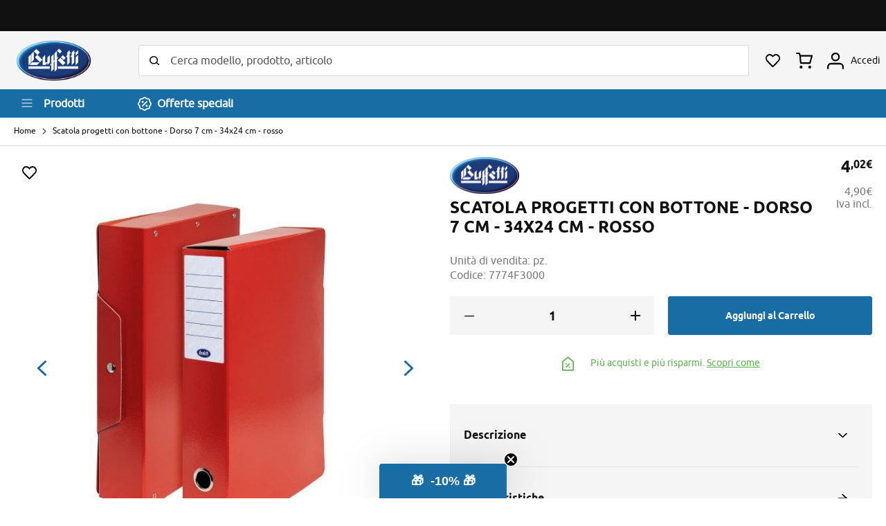

--- FILE ---
content_type: text/html; charset=UTF-8
request_url: https://buffetti.it/scatola-progetti-con-bottone-dorso-7-cm-35x25-cm-rosso.html
body_size: 24167
content:
<!doctype html>
<html lang="it">
    <head prefix="og: http://ogp.me/ns# fb: http://ogp.me/ns/fb# product: http://ogp.me/ns/product#">
        <script>
    var LOCALE = 'it\u002DIT';
    var BASE_URL = 'https\u003A\u002F\u002Fbuffetti.it\u002F';
    var require = {
        'baseUrl': 'https\u003A\u002F\u002Fbuffetti.it\u002Fstatic\u002Fversion1753712671\u002Ffrontend\u002FBuffetti\u002Fbuffetti_update\u002Fit_IT'
    };</script>        <meta charset="utf-8"/>
<meta name="title" content="Scatola progetti con bottone - Dorso 7 cm - 34x24 cm - rosso"/>
<meta name="description" content="Ampia gamma di scatole porta progetti realizzate in robusto fibrone bi verniciato extra-lucido con finitura goffrata. Dotate di etichette adesive applicate sul dorso e foro rivestito in metallo per facilitare l&#039;estrazione dallo scaffale sempre posizionato"/>
<meta name="robots" content="INDEX,FOLLOW"/>
<meta name="viewport" content="width=device-width, initial-scale=1"/>
<meta name="format-detection" content="telephone=no"/>
<title>Scatola progetti con bottone - Dorso 7 cm - 34x24 cm - rosso</title>
<link  rel="stylesheet" type="text/css"  media="all" href="https://buffetti.it/static/version1753712671/frontend/Buffetti/buffetti_update/it_IT/mage/calendar.css" />
<link  rel="stylesheet" type="text/css"  media="all" href="https://buffetti.it/static/version1753712671/frontend/Buffetti/buffetti_update/it_IT/css/styles-m.css" />
<link  rel="stylesheet" type="text/css"  media="all" href="https://buffetti.it/static/version1753712671/frontend/Buffetti/buffetti_update/it_IT/css/videojs/video-js.css" />
<link  rel="stylesheet" type="text/css"  media="all" href="https://buffetti.it/static/version1753712671/frontend/Buffetti/buffetti_update/it_IT/Amasty_Base/vendor/slick/amslick.min.css" />
<link  rel="stylesheet" type="text/css"  media="all" href="https://buffetti.it/static/version1753712671/frontend/Buffetti/buffetti_update/it_IT/Amasty_Label/vendor/tooltipster/css/tooltipster.min.css" />
<link  rel="stylesheet" type="text/css"  media="all" href="https://buffetti.it/static/version1753712671/frontend/Buffetti/buffetti_update/it_IT/Amasty_ShopbyBase/css/swiper.min.css" />
<link  rel="stylesheet" type="text/css"  media="all" href="https://buffetti.it/static/version1753712671/frontend/Buffetti/buffetti_update/it_IT/Amasty_Storelocator/vendor/chosen/chosen.min.css" />
<link  rel="stylesheet" type="text/css"  media="all" href="https://buffetti.it/static/version1753712671/frontend/Buffetti/buffetti_update/it_IT/Clerk_Clerk/css/powerstep.css" />
<link  rel="stylesheet" type="text/css"  media="all" href="https://buffetti.it/static/version1753712671/frontend/Buffetti/buffetti_update/it_IT/Buffetti_FloatingLabels/css/source/floating_labels.css" />
<link  rel="stylesheet" type="text/css"  media="all" href="https://buffetti.it/static/version1753712671/frontend/Buffetti/buffetti_update/it_IT/IPlusService_XPay/css/nexi-xpay.css" />
<link  rel="stylesheet" type="text/css"  media="all" href="https://buffetti.it/static/version1753712671/frontend/Buffetti/buffetti_update/it_IT/mage/gallery/gallery.css" />
<link  rel="stylesheet" type="text/css"  media="all" href="https://buffetti.it/static/version1753712671/frontend/Buffetti/buffetti_update/it_IT/Buffetti_ExtDetails/css/social.css" />
<link  rel="stylesheet" type="text/css"  media="all" href="https://buffetti.it/static/version1753712671/frontend/Buffetti/buffetti_update/it_IT/Nwdthemes_Revslider/public/assets/css/rs6.min.css" />
<link  rel="stylesheet" type="text/css"  media="screen and (min-width: 768px)" href="https://buffetti.it/static/version1753712671/frontend/Buffetti/buffetti_update/it_IT/css/styles-l.css" />
<link  rel="stylesheet" type="text/css"  media="print" href="https://buffetti.it/static/version1753712671/frontend/Buffetti/buffetti_update/it_IT/css/print.css" />
<script  type="text/javascript"  src="https://buffetti.it/static/version1753712671/frontend/Buffetti/buffetti_update/it_IT/requirejs/require.js"></script>
<script  type="text/javascript"  src="https://buffetti.it/static/version1753712671/frontend/Buffetti/buffetti_update/it_IT/mage/requirejs/mixins.js"></script>
<script  type="text/javascript"  src="https://buffetti.it/static/version1753712671/frontend/Buffetti/buffetti_update/it_IT/requirejs-config.js"></script>
<script  type="text/javascript"  src="https://buffetti.it/static/version1753712671/frontend/Buffetti/buffetti_update/it_IT/js/buffetti_evo.js"></script>
<script  type="text/javascript"  src="https://buffetti.it/static/version1753712671/frontend/Buffetti/buffetti_update/it_IT/js/menu_update.js"></script>
<script  type="text/javascript"  src="https://buffetti.it/static/version1753712671/frontend/Buffetti/buffetti_update/it_IT/IPlusService_XPay/js/pagodil-sticker.min.js"></script>
<link rel="preload" as="font" crossorigin="anonymous" href="https://buffetti.it/static/version1753712671/frontend/Buffetti/buffetti_update/it_IT/fonts/opensans/light/opensans-300.woff2" />
<link rel="preload" as="font" crossorigin="anonymous" href="https://buffetti.it/static/version1753712671/frontend/Buffetti/buffetti_update/it_IT/fonts/opensans/regular/opensans-400.woff2" />
<link rel="preload" as="font" crossorigin="anonymous" href="https://buffetti.it/static/version1753712671/frontend/Buffetti/buffetti_update/it_IT/fonts/opensans/semibold/opensans-600.woff2" />
<link rel="preload" as="font" crossorigin="anonymous" href="https://buffetti.it/static/version1753712671/frontend/Buffetti/buffetti_update/it_IT/fonts/opensans/bold/opensans-700.woff2" />
<link rel="preload" as="font" crossorigin="anonymous" href="https://buffetti.it/static/version1753712671/frontend/Buffetti/buffetti_update/it_IT/fonts/Luma-Icons.woff2" />
<link rel="preload" as="font" crossorigin="anonymous" href="https://buffetti.it/static/version1753712671/frontend/Buffetti/buffetti_update/it_IT/fonts/ubuntu/ubuntu-regular-webfont.woff2" />
<link  rel="canonical" href="https://buffetti.it/scatola-progetti-con-bottone-dorso-7-cm-35x25-cm-rosso.html" />
<link  rel="icon" type="image/x-icon" href="https://buffetti.it/media/favicon/default/favicon_buffetti.png" />
<link  rel="shortcut icon" type="image/x-icon" href="https://buffetti.it/media/favicon/default/favicon_buffetti.png" />
<meta name="google-site-verification" content="UuX-l0HHUGyS1iU69ubkXo-qdydT2FNY9e7fOea1F7U" />
<script type="text/javascript" src="https://contattaim01.buffetti.it/webchat/ec.js" defer></script>
<style>#ellyChatFade {display:none}</style>
            <script>
        window.dataLayer = window.dataLayer || [];
    </script>
            <!-- Google Tag Manager -->
<script>(function(w,d,s,l,i){w[l]=w[l]||[];w[l].push({'gtm.start':
new Date().getTime(),event:'gtm.js'});var f=d.getElementsByTagName(s)[0],
j=d.createElement(s),dl=l!='dataLayer'?'&l='+l:'';j.async=true;j.src=
'https://www.googletagmanager.com/gtm.js?id='+i+dl;f.parentNode.insertBefore(j,f);
})(window,document,'script','dataLayer','GTM-KP9NKKX');</script>
<!-- End Google Tag Manager -->    <!-- BEGIN GOOGLE ANALYTICS CODE -->
<script type="text/x-magento-init">
{
    "*": {
        "Magento_GoogleAnalytics/js/google-analytics": {
            "isCookieRestrictionModeEnabled": 0,
            "currentWebsite": 1,
            "cookieName": "user_allowed_save_cookie",
            "ordersTrackingData": [],
            "pageTrackingData": {"optPageUrl":"","isAnonymizedIpActive":true,"accountId":"UA-15867504-11"}        }
    }
}
</script>
<!-- END GOOGLE ANALYTICS CODE -->
    <script type="text/x-magento-init">
        {
            "*": {
                "Magento_PageCache/js/form-key-provider": {
                    "isPaginationCacheEnabled":
                        0                }
            }
        }
    </script>
<script type="text/x-magento-init">
{
    "body": {
        "magepow/ajaxcompare" : {
            "popupTTL"       : "10",
            "showLoader"     : "0"        
        }
    }
}
</script>
<meta property="og:type" content="product" />
<meta property="og:title"
      content="Scatola&#x20;progetti&#x20;con&#x20;bottone&#x20;-&#x20;Dorso&#x20;7&#x20;cm&#x20;-&#x20;34x24&#x20;cm&#x20;-&#x20;rosso" />
<meta property="og:image"
      content="https://buffetti.it/media/catalog/product/cache/fc44c50f62ce2dbc56c42d88fca4c7a6/9/3/93001_93001_7774F3000_4863.jpg" />
<meta property="og:description"
      content="" />
<meta property="og:url" content="https://buffetti.it/scatola-progetti-con-bottone-dorso-7-cm-35x25-cm-rosso.html" />
    <meta property="product:price:amount" content="4.904401"/>
    <meta property="product:price:currency"
      content="EUR"/>
<meta name="generator" content="Powered by Slider Revolution 6.5.3.3 - responsive, Mobile-Friendly Slider Plugin with comfortable drag and drop interface." />
<script type="text/javascript">define("setREVStartSize",function(){return function(t){window.RSIW=void 0===window.RSIW?window.innerWidth:window.RSIW,window.RSIH=void 0===window.RSIH?window.innerHeight:window.RSIH;try{var h=0===(h=document.getElementById(t.c).parentNode.offsetWidth)||isNaN(h)?window.RSIW:h;if(t.tabw=void 0===t.tabw?0:parseInt(t.tabw),t.thumbw=void 0===t.thumbw?0:parseInt(t.thumbw),t.tabh=void 0===t.tabh?0:parseInt(t.tabh),t.thumbh=void 0===t.thumbh?0:parseInt(t.thumbh),t.tabhide=void 0===t.tabhide?0:parseInt(t.tabhide),t.thumbhide=void 0===t.thumbhide?0:parseInt(t.thumbhide),t.mh=void 0===t.mh||""==t.mh||"auto"===t.mh?0:parseInt(t.mh,0),"fullscreen"===t.layout||"fullscreen"===t.l)w=Math.max(t.mh,window.RSIH);else{for(var e in t.gw=Array.isArray(t.gw)?t.gw:[t.gw],t.rl)void 0!==t.gw[e]&&0!==t.gw[e]||(t.gw[e]=t.gw[e-1]);for(var e in t.gh=void 0===t.el||""===t.el||Array.isArray(t.el)&&0==t.el.length?t.gh:t.el,t.gh=Array.isArray(t.gh)?t.gh:[t.gh],t.rl)void 0!==t.gh[e]&&0!==t.gh[e]||(t.gh[e]=t.gh[e-1]);var i,n=new Array(t.rl.length),r=0;for(e in t.tabw=t.tabhide>=h?0:t.tabw,t.thumbw=t.thumbhide>=h?0:t.thumbw,t.tabh=t.tabhide>=h?0:t.tabh,t.thumbh=t.thumbhide>=h?0:t.thumbh,t.rl)n[e]=t.rl[e]<window.RSIW?0:t.rl[e];for(e in i=n[0],n)i>n[e]&&0<n[e]&&(i=n[e],r=e);var h=h>t.gw[r]+t.tabw+t.thumbw?1:(h-(t.tabw+t.thumbw))/t.gw[r],w=t.gh[r]*h+(t.tabh+t.thumbh)}void 0===window.rs_init_css&&(window.rs_init_css=document.head.appendChild(document.createElement("style"))),document.getElementById(t.c).height=w+"px",window.rs_init_css.innerHTML+="#"+t.c+"_wrapper { height: "+w+"px }"}catch(t){console.log("Failure at Presize of Slider:"+t)}}});</script>
    </head>
    <body data-container="body"
          data-mage-init='{"loaderAjax": {}, "loader": { "icon": "https://buffetti.it/static/version1753712671/frontend/Buffetti/buffetti_update/it_IT/images/loader-2.gif"}}'
        id="html-body" class="catalog-product-view product-scatola-progetti-con-bottone-dorso-7-cm-35x25-cm-rosso page-layout-1column">
            <!-- Google Tag Manager (noscript) -->
<noscript><iframe src="https://www.googletagmanager.com/ns.html?id=GTM-KP9NKKX"
height="0" width="0" style="display:none;visibility:hidden"></iframe></noscript>
<!-- End Google Tag Manager (noscript) -->
<script type="text/x-magento-init">
    {
        "*": {
            "Magento_PageBuilder/js/widget-initializer": {
                "config": {"[data-content-type=\"slider\"][data-appearance=\"default\"]":{"Magento_PageBuilder\/js\/content-type\/slider\/appearance\/default\/widget":false},"[data-content-type=\"map\"]":{"Magento_PageBuilder\/js\/content-type\/map\/appearance\/default\/widget":false},"[data-content-type=\"row\"]":{"Magento_PageBuilder\/js\/content-type\/row\/appearance\/default\/widget":false},"[data-content-type=\"tabs\"]":{"Magento_PageBuilder\/js\/content-type\/tabs\/appearance\/default\/widget":false},"[data-content-type=\"slide\"]":{"Magento_PageBuilder\/js\/content-type\/slide\/appearance\/default\/widget":{"buttonSelector":".pagebuilder-slide-button","showOverlay":"hover","dataRole":"slide"}},"[data-content-type=\"banner\"]":{"Magento_PageBuilder\/js\/content-type\/banner\/appearance\/default\/widget":{"buttonSelector":".pagebuilder-banner-button","showOverlay":"hover","dataRole":"banner"}},"[data-content-type=\"buttons\"]":{"Magento_PageBuilder\/js\/content-type\/buttons\/appearance\/inline\/widget":false},"[data-content-type=\"products\"][data-appearance=\"carousel\"]":{"Magento_PageBuilder\/js\/content-type\/products\/appearance\/carousel\/widget":false}},
                "breakpoints": {"desktop":{"label":"Desktop","stage":true,"default":true,"class":"desktop-switcher","icon":"Magento_PageBuilder::css\/images\/switcher\/switcher-desktop.svg","conditions":{"min-width":"1024px"},"options":{"products":{"default":{"slidesToShow":"5"}}}},"tablet":{"conditions":{"max-width":"1024px","min-width":"768px"},"options":{"products":{"default":{"slidesToShow":"4"},"continuous":{"slidesToShow":"3"}}}},"mobile":{"label":"Mobile","stage":true,"class":"mobile-switcher","icon":"Magento_PageBuilder::css\/images\/switcher\/switcher-mobile.svg","media":"only screen and (max-width: 768px)","conditions":{"max-width":"768px","min-width":"640px"},"options":{"products":{"default":{"slidesToShow":"3"}}}},"mobile-small":{"conditions":{"max-width":"640px"},"options":{"products":{"default":{"slidesToShow":"2"},"continuous":{"slidesToShow":"1"}}}}}            }
        }
    }
</script>

<div class="cookie-status-message" id="cookie-status">
    The store will not work correctly when cookies are disabled.</div>
<script type="text&#x2F;javascript">document.querySelector("#cookie-status").style.display = "none";</script>
<script type="text/x-magento-init">
    {
        "*": {
            "cookieStatus": {}
        }
    }
</script>

<script type="text/x-magento-init">
    {
        "*": {
            "mage/cookies": {
                "expires": null,
                "path": "\u002F",
                "domain": ".buffetti.it",
                "secure": true,
                "lifetime": "3600"
            }
        }
    }
</script>
    <noscript>
        <div class="message global noscript">
            <div class="content">
                <p>
                    <strong>I JavaScript sembrano essere disabilitati nel tuo browser.</strong>
                    <span>
                        Per una migliore esperienza sul nostro sito, assicurati di attivare i javascript nel tuo browser.                    </span>
                </p>
            </div>
        </div>
    </noscript>

<script>
    window.cookiesConfig = window.cookiesConfig || {};
    window.cookiesConfig.secure = true;
</script><script>    require.config({
        map: {
            '*': {
                wysiwygAdapter: 'mage/adminhtml/wysiwyg/tiny_mce/tinymce5Adapter'
            }
        }
    });</script><script>
    require.config({
        paths: {
            googleMaps: 'https\u003A\u002F\u002Fmaps.googleapis.com\u002Fmaps\u002Fapi\u002Fjs\u003Fv\u003D3\u0026key\u003D'
        },
        config: {
            'Magento_PageBuilder/js/utils/map': {
                style: ''
            },
            'Magento_PageBuilder/js/content-type/map/preview': {
                apiKey: '',
                apiKeyErrorMessage: 'You\u0020must\u0020provide\u0020a\u0020valid\u0020\u003Ca\u0020href\u003D\u0027https\u003A\u002F\u002Fbuffetti.it\u002Fadminhtml\u002Fsystem_config\u002Fedit\u002Fsection\u002Fcms\u002F\u0023cms_pagebuilder\u0027\u0020target\u003D\u0027_blank\u0027\u003EGoogle\u0020Maps\u0020API\u0020key\u003C\u002Fa\u003E\u0020to\u0020use\u0020a\u0020map.'
            },
            'Magento_PageBuilder/js/form/element/map': {
                apiKey: '',
                apiKeyErrorMessage: 'You\u0020must\u0020provide\u0020a\u0020valid\u0020\u003Ca\u0020href\u003D\u0027https\u003A\u002F\u002Fbuffetti.it\u002Fadminhtml\u002Fsystem_config\u002Fedit\u002Fsection\u002Fcms\u002F\u0023cms_pagebuilder\u0027\u0020target\u003D\u0027_blank\u0027\u003EGoogle\u0020Maps\u0020API\u0020key\u003C\u002Fa\u003E\u0020to\u0020use\u0020a\u0020map.'
            },
        }
    });
</script>

<script>
    require.config({
        shim: {
            'Magento_PageBuilder/js/utils/map': {
                deps: ['googleMaps']
            }
        }
    });
</script>


<div class="page-wrapper"><div class="top-bar"> <div id="topbar-message-slider" class="topbar-message-slider"></div>
<script>
    require([
        'jquery',
        'slick'
    ], function ($) {
        $(document).ready(function () {
            $(".topbar-message-slider").slick({
                infinite: true,
                slidesToShow: 1,
                slidesToScroll: 1,
                arrows: false,
                autoplay: true,
                autoplaySpeed: 6000
            })
        })
    });
</script>
</div><header class="page-header"><div class="header content"><div class="header-left"><a
    class="logo"
    href="https://buffetti.it/"
    title="Buffetti&#x20;Shop&#x3A;&#x20;Forniture&#x20;Ufficio,&#x20;Cartucce&#x20;e&#x20;Toner,&#x20;Arredo&#x20;e&#x20;Cancelleria"
    aria-label="store logo">
    <img src="https://buffetti.it/static/version1753712671/frontend/Buffetti/buffetti_update/it_IT/images/logo.png"
         title="Buffetti&#x20;Shop&#x3A;&#x20;Forniture&#x20;Ufficio,&#x20;Cartucce&#x20;e&#x20;Toner,&#x20;Arredo&#x20;e&#x20;Cancelleria"
         alt="Buffetti&#x20;Shop&#x3A;&#x20;Forniture&#x20;Ufficio,&#x20;Cartucce&#x20;e&#x20;Toner,&#x20;Arredo&#x20;e&#x20;Cancelleria"
            width="68"            height="83"    />
</a>
</div><div class="header-center"><div class="block block-search">
    <div class="block block-title"><strong>Cerca</strong></div>
    <div class="block block-content">
        <form class="form minisearch" id="search_mini_form"
              action="https://buffetti.it/catalogsearch/result/" method="get">
                        <div class="field search">
                <label class="label" for="search" data-role="minisearch-label">
                    <span>Cerca</span>
                </label>
                <div class="control">
                    <input id="search"
                           data-mage-init='{
                            "quickSearch": {
                                "formSelector": "#search_mini_form",
                                "url": "https://buffetti.it/consumabili/ajax/suggest/",
                                "destinationSelector": "#search_autocomplete",
                                "minSearchLength": "3"
                            }
                        }'
                           type="text"
                           name="q"
                           value=""
                           placeholder="Cerca&#x20;modello,&#x20;prodotto,&#x20;articolo"
                           class="input-text"
                           maxlength="128"
                           role="combobox"
                           aria-haspopup="false"
                           aria-autocomplete="both"
                           autocomplete="off"
                           aria-expanded="false"/>
                    <div id="search_autocomplete" class="search-autocomplete"></div>
                    <div class="nested">
    <a class="action advanced" href="https://buffetti.it/catalogsearch/advanced/" data-action="advanced-search">
        Ricerca avanzata    </a>
</div>
                </div>
            </div>
            <div class="actions">
                <button type="submit"
                        title="Cerca"
                        class="action search"
                        aria-label="Search"
                >
                    <span>Cerca</span>
                </button>
            </div>
        </form>
    </div>
</div>
</div><div class="header-right"><ul class="header links"><li class="link wishlist trigger-account-wishlist" data-bind="scope: 'wishlist'">
    <a href="#"><span class="link-label">I miei preferiti</span>
        <!-- ko if: wishlist().counter -->
        <span data-bind="text: wishlist().items.length" class="counter qty"></span>
        <!-- /ko -->
    </a>
</li>
<script type="text/x-magento-init">
    {
        "*": {
            "Magento_Ui/js/core/app": {
                "components": {
                    "wishlist": {
                        "component": "Magento_Wishlist/js/view/wishlist"
                    }
                }
            }
        }
    }

</script>
</ul>
<div data-block="minicart" class="minicart-wrapper">
    <a class="action showcart" href="https://buffetti.it/checkout/cart/"
       data-bind="scope: 'minicart_content'">
        <span class="text">Carrello</span>
        <span class="counter qty empty"
              data-bind="css: { empty: !!getCartParam('summary_count') == false && !isLoading() },
               blockLoader: isLoading">
            <span class="counter-number">
                <!-- ko if: getCartParam('summary_count') -->
                <!-- ko text: getCartParam('summary_count').toLocaleString(window.LOCALE) --><!-- /ko -->
                <!-- /ko -->
            </span>
            <span class="counter-label">
            <!-- ko if: getCartParam('summary_count') -->
                <!-- ko text: getCartParam('summary_count').toLocaleString(window.LOCALE) --><!-- /ko -->
                <!-- ko i18n: 'items' --><!-- /ko -->
            <!-- /ko -->
            </span>
        </span>
    </a>
                    <script>            require(['jquery'], function ($) {
                $('a.action.showcart').on('click', function() {
                    $(document.body).trigger('processStart');
                });
            });</script>        <script>window.checkout = {"shoppingCartUrl":"https:\/\/buffetti.it\/checkout\/cart\/","checkoutUrl":"https:\/\/buffetti.it\/checkout\/","updateItemQtyUrl":"https:\/\/buffetti.it\/checkout\/sidebar\/updateItemQty\/","removeItemUrl":"https:\/\/buffetti.it\/checkout\/sidebar\/removeItem\/","imageTemplate":"Magento_Catalog\/product\/image_with_borders","baseUrl":"https:\/\/buffetti.it\/","minicartMaxItemsVisible":2,"websiteId":"1","maxItemsToDisplay":20,"storeId":"1","storeGroupId":"1","customerLoginUrl":"https:\/\/buffetti.it\/customer\/account\/login\/referer\/aHR0cHM6Ly9idWZmZXR0aS5pdC9zY2F0b2xhLXByb2dldHRpLWNvbi1ib3R0b25lLWRvcnNvLTctY20tMzV4MjUtY20tcm9zc28uaHRtbA~~\/","isRedirectRequired":false,"autocomplete":"off","captcha":{"user_login":{"isCaseSensitive":false,"imageHeight":50,"imageSrc":"","refreshUrl":"https:\/\/buffetti.it\/captcha\/refresh\/","isRequired":false,"timestamp":1768663465}}}</script>    <script type="text/x-magento-init">
    {
        "[data-block='minicart']": {
            "Magento_Ui/js/core/app": {"components":{"minicart_content":{"children":{"subtotal.container":{"children":{"subtotal":{"children":{"subtotal.totals":{"config":{"display_cart_subtotal_incl_tax":0,"display_cart_subtotal_excl_tax":1,"template":"Magento_Tax\/checkout\/minicart\/subtotal\/totals"},"children":{"subtotal.totals.msrp":{"component":"Magento_Msrp\/js\/view\/checkout\/minicart\/subtotal\/totals","config":{"displayArea":"minicart-subtotal-hidden","template":"Magento_Msrp\/checkout\/minicart\/subtotal\/totals"}}},"component":"Magento_Tax\/js\/view\/checkout\/minicart\/subtotal\/totals"}},"component":"uiComponent","config":{"template":"Magento_Checkout\/minicart\/subtotal"}}},"component":"uiComponent","config":{"displayArea":"subtotalContainer"}},"item.renderer":{"component":"Magento_Checkout\/js\/view\/cart-item-renderer","config":{"displayArea":"defaultRenderer","template":"Magento_Checkout\/minicart\/item\/default"},"children":{"item.image":{"component":"Magento_Catalog\/js\/view\/image","config":{"template":"Magento_Catalog\/product\/image","displayArea":"itemImage"}},"checkout.cart.item.price.sidebar":{"component":"uiComponent","config":{"template":"Magento_Checkout\/minicart\/item\/price","displayArea":"priceSidebar"}}}},"extra_info":{"component":"uiComponent","config":{"displayArea":"extraInfo"}},"promotion":{"component":"uiComponent","config":{"displayArea":"promotion"}}},"config":{"itemRenderer":{"default":"defaultRenderer","simple":"defaultRenderer","virtual":"defaultRenderer"},"template":"Magento_Checkout\/minicart\/content"},"component":"Magento_Checkout\/js\/view\/minicart"}},"types":[]}        },
        "*": {
            "Magento_Ui/js/block-loader": "https\u003A\u002F\u002Fbuffetti.it\u002Fstatic\u002Fversion1753712671\u002Ffrontend\u002FBuffetti\u002Fbuffetti_update\u002Fit_IT\u002Fimages\u002Floader\u002D1.gif"
        }
    }
    </script>
</div>
<ul class="custom-links"><li class="link account"><a href="#" class="trigger-login"><span class="link-label">
            Accedi</span>
       
</a></li>
<li class="link coupon"><a href="#" class="trigger-account-coupon"><span class="link-label">Coupon</span></a></li>

</ul>    <div class="login-container"><div class="block block-customer-login">
        <div class="block-title" id="block-customer-login-heading-container" style="display: none;">
        <strong id="block-customer-login-heading"></strong>
    </div>
    <div class="block-content" aria-labelledby="block-customer-login-heading">
        <form class="form form-login"
              action="https://buffetti.it/customer/account/loginPost/"
              method="post"
              id="login-form"
              data-mage-init='{"validation":{}}'>
            <input type="hidden" name="uenc" value="" id="login-uenc"/>
            <input name="form_key" type="hidden" value="49qd5Y4HMuiEWWgi" />            <fieldset class="fieldset login" data-hasrequired="* Campi obbligatori">
                <div class="field with-icon email required">
                    <label class="label" for="email"><span>Email</span></label>
                    <div class="control">
                        <input name="login[username]" value=""
                             autocomplete="off"                               id="email" type="email" class="input-text"
                               title="Email"
                               data-mage-init='{"mage/trim-input":{}}'
                               data-validate="{required:true, 'validate-email':true}">
                    </div>
                </div>
                <div class="field with-icon password required">
                    <label for="pass" class="label"><span>Password</span></label>
                    <div class="control">
                        <input name="login[password]" type="password"
                             autocomplete="off"                               class="input-text" id="pass"
                               title="Password"
                               data-validate="{required:true}">
                    </div>
                </div>
                                <div class="actions-toolbar">
                    <div class="primary"><button type="submit" class="action login primary" name="send" id="send2"><span>Accedi</span></button></div>
                    <div class="secondary"><a class="action remind" href="https://buffetti.it/customer/account/forgotpassword/"><span>Hai dimenticato la password?</span></a></div>
                </div>
            </fieldset>
        </form>
    </div>
    <script type="text/x-magento-init">
        {
            "*": {
                "Magento_Customer/js/block-submit-on-send": {
                    "formId": "login-form"
                }
            }
        }
    </script>
</div>
<div class="block block-new-customer">
        <span id="block-new-customer-heading" role="heading" aria-level="2">Sei un nuovo cliente?</span><a href="https://buffetti.it/customer/account/create/" class="action create primary"><span>Crea un Account</span></a>
</div>
</div><script type="text/javascript">
    require([
        "jquery",
        "Magento_Ui/js/modal/modal",
        "mage/url"
    ],function($, modal, urlBuilder) {

        let loginOptions = {
            type: 'slide',
            modalClass: 'buffetti-login',
            buttons: []
        };
        let accountOptions = {
            type: 'slide',
            modalClass: 'buffetti-my-account',
            buttons: []
        }

        let loginContainer = $('.login-container');
        let accountContainer = $('.my-account-container');

        if (loginContainer.length > 0) {
            modal(loginOptions, loginContainer);
            $(".trigger-login").click(function() {
                $('.login-container').modal('openModal');
            });
            $(".trigger-account-coupon").click(function() {
                $('.login-container').modal('openModal');
            });
            $(".trigger-account-wishlist").click(function() {
                $('.login-container').modal('openModal');
            });
        }
        if (accountContainer.length > 0) {
            modal(accountOptions, accountContainer);
            $(".trigger-login").click(function() {
                $('.my-account-container').modal('openModal');
            });
            $(".trigger-account-coupon").click(function() {
                let redirectCouponUrl = urlBuilder.build('coupon/listing');
                window.location.href = redirectCouponUrl;
            });
            $(".trigger-account-wishlist").click(function() {
                let redirectWishlistUrl = urlBuilder.build('wishlist');
                window.location.href = redirectWishlistUrl;
            });
        }
    });
</script>
</div></div><div class="header-bar"><div class="header-bar-content"><div class="toggle-nav-container">
    <span data-action="toggle-nav" class="action nav-toggle"><span>Toggle Nav</span></span>
    <span class="text">Prodotti</span>
</div><a href="https://buffetti.it/offerte-speciali.html/" class="special-offers-link"><span>Offerte speciali</span></a></div></div><script type="application/javascript" async
 src="https://static.klaviyo.com/onsite/js/klaviyo.js?company_id=XsSJjY"></script>

    <script type="text/x-magento-init">
        {
            "*": {
                "KlaviyoCustomerData": {}
            }
        }
    </script>
</header>    <div class="sections nav-sections">
                <div class="section-items nav-sections-items"
             data-mage-init='{"tabs":{"openedState":"active"}}'>
                            
                <div class="mobile-menu-header">
                    <div class="mobile-header-logo">
    <div class="logo"></div>
    <span class="action-close"></span>
</div>
<div class="mobile-header-search">
    <div class="block block-mobile-search">
    <div class="block block-content">
        <form class="form mobile-search" id="search_mobile_form"
              action="https://buffetti.it/catalogsearch/result/" method="get">
            <div class="field mobile-search">
                <div class="control">
                    <input id="mobile_search"
                                                    data-mage-init='{"quickSearch":{
                                    "formSelector":"#search_mobile_form",
                                    "url":"https://buffetti.it/consumabili/ajax/suggest/",
                                    "destinationSelector":"#mobile_search_autocomplete",
                                    "minSearchLength":"3"}
                               }'
                                                   type="text"
                           name="q"
                           value=""
                           placeholder="Cerca&#x20;modello,&#x20;prodotto,&#x20;articolo"
                           class="input-text"
                           maxlength="128"
                           role="combobox"
                           aria-haspopup="false"
                           aria-autocomplete="both"
                           autocomplete="off"
                           aria-expanded="false"/>
                    <div id="mobile_search_autocomplete" class="search-autocomplete"></div>
                                    </div>
                <div class="actions">
                    <button type="submit"
                            title="Cerca"
                            class="action search"
                            aria-label="Search"
                    >
                        <span>Cerca</span>
                    </button>
                </div>
            </div>
        </form>
    </div>
</div>
</div>
<div class="mobile-header-toolbar">
    <div class="link wishlist" data-bind="scope: 'wishlist'">
        <a class="action wishlitshow"  href="/wishlist/">
            <span class="link-label">Preferito</span>
            <!-- ko if: wishlist().counter -->
            <span data-bind="text: wishlist().items.length" class="counter qty"></span>
            <!-- /ko -->
        </a>
    </div>
    <div class="link minicart-wrapper">
        <a class="action showcart" href="/checkout/cart/" data-bind="scope: 'minicart_content'">
            <span class="text">Carrello</span>
            <span class="counter qty empty" data-bind="css: { empty: !!getCartParam('summary_count') == false &amp;&amp; !isLoading() },
                   blockLoader: isLoading">
                <span class="counter-number"><!-- ko text: getCartParam('summary_count') --><!-- /ko --></span>
                <span class="counter-label">
                <!-- ko if: getCartParam('summary_count') --><!-- /ko -->
                </span>
            </span>
        </a>
    </div>
    <div class="link account">
        <a href="#" class="trigger-login">
            <span class="link-label">Profilo</span>
        </a>
    </div>
    <div class="link coupon">
        <a href="#">
            <span class="link-label">Coupon</span>
        </a>
    </div>
</div>


<script>
/* CLOSING MENU ACTION */

require([
    'jquery'], function ($) {

    $(document).ready(function () {
        $('.action-close').click(function () {
            $('html').hasClass("nav-before-open nav-open");
            $('html').removeClass("nav-before-open nav-open");

        });
    });

});

</script>
                </div>

                <div class="section-item-content nav-sections-item-content"
                     id="store.menu"
                     data-role="content">
                    <div class="action-close-wrapper">
    <span class="action-close"></span>
</div>
<nav class="navigation" data-action="navigation">
    <ul data-mage-init='{"menu":{"responsive":false, "expanded":true, "position":{"my":"left top","at":"left bottom"}}}'>
        <li class="nav-level category-item ui-menu-item " data-modal-id="54649" data-level-id="2" data-cat-url="https://buffetti.it/software" ><a href="https://buffetti.it/software"><span>Software</span></a><li class="level0 nav-1 category-item first level-top parent ui-menu-item " data-modal-id="57688" data-level-id="0" role="presentation"><a href="#" class="level-top ui-corner-all" id="ui-id-3" tabindex="-1" role="menuitem"><span>Servizi digitali</span></a><li class="level0 nav-2 category-item first level-top parent ui-menu-item " data-modal-id="56321" data-level-id="0" role="presentation"><a href="#" class="level-top ui-corner-all" id="ui-id-4" tabindex="-1" role="menuitem"><span>Prodotti per l'ufficio</span></a><li class="level0 nav-3 category-item first level-top parent ui-menu-item " data-modal-id="57231" data-level-id="0" role="presentation"><a href="#" class="level-top ui-corner-all" id="ui-id-5" tabindex="-1" role="menuitem"><span>Prodotti per la scuola</span></a><li class="nav-level category-item ui-menu-item " data-modal-id="34562" data-level-id="2" data-cat-url="https://buffetti.it/toner-e-cartucce.html" ><a href="https://buffetti.it/toner-e-cartucce.html"><span>Toner e cartucce</span></a><li class="level0 nav-4 category-item first level-top parent ui-menu-item " data-modal-id="54930" data-level-id="0" role="presentation"><a href="#" class="level-top ui-corner-all" id="ui-id-7" tabindex="-1" role="menuitem"><span>Sedie e arredo ufficio</span></a><li class="level0 nav-5 category-item first level-top parent ui-menu-item " data-modal-id="57345" data-level-id="0" role="presentation"><a href="#" class="level-top ui-corner-all" id="ui-id-8" tabindex="-1" role="menuitem"><span>Offerte speciali</span></a>    </ul>
</nav>
                </div>
                    </div>
    </div>
<div class="breadcrumbs"></div>
<script type="text/x-magento-init">
    {
        ".breadcrumbs": {
            "breadcrumbs": {"categoryUrlSuffix":".html","useCategoryPathInUrl":0,"product":"Scatola progetti con bottone - Dorso 7 cm - 34x24 cm - rosso"}        }
    }
</script>
<main id="maincontent" class="page-main"><a id="contentarea" tabindex="-1"></a>
<div class="page messages"><div data-placeholder="messages"></div>
<div data-bind="scope: 'messages'">
    <!-- ko if: cookieMessages && cookieMessages.length > 0 -->
    <div aria-atomic="true" role="alert" data-bind="foreach: { data: cookieMessages, as: 'message' }" class="messages">
        <div data-bind="attr: {
            class: 'message-' + message.type + ' ' + message.type + ' message',
            'data-ui-id': 'message-' + message.type
        }">
            <div data-bind="html: $parent.prepareMessageForHtml(message.text)"></div>
        </div>
    </div>
    <!-- /ko -->

    <!-- ko if: messages().messages && messages().messages.length > 0 -->
    <div aria-atomic="true" role="alert" class="messages" data-bind="foreach: {
        data: messages().messages, as: 'message'
    }">
        <div data-bind="attr: {
            class: 'message-' + message.type + ' ' + message.type + ' message',
            'data-ui-id': 'message-' + message.type
        }">
            <div data-bind="html: $parent.prepareMessageForHtml(message.text)"></div>
        </div>
    </div>
    <!-- /ko -->
</div>
<script type="text/x-magento-init">
    {
        "*": {
            "Magento_Ui/js/core/app": {
                "components": {
                        "messages": {
                            "component": "Magento_Theme/js/view/messages"
                        }
                    }
                }
            }
    }
</script>
</div><div class="columns"><div class="column main"><form data-product-sku="7774F3000"
      action="https://buffetti.it/checkout/cart/add/uenc/aHR0cHM6Ly9idWZmZXR0aS5pdC9zY2F0b2xhLXByb2dldHRpLWNvbi1ib3R0b25lLWRvcnNvLTctY20tMzV4MjUtY20tcm9zc28uaHRtbA~~/product/4863/" method="post"
      id="product_addtocart_form">
    <div class="media-product-info-container"><div class="product media">    <a href="#"
       class="action towishlist"
       data-post='{"action":"https:\/\/buffetti.it\/wishlist\/index\/add\/","data":{"product":4863,"uenc":"aHR0cHM6Ly9idWZmZXR0aS5pdC9zY2F0b2xhLXByb2dldHRpLWNvbi1ib3R0b25lLWRvcnNvLTctY20tMzV4MjUtY20tcm9zc28uaHRtbA~~"}}'
       data-action="add-to-wishlist"><span>Aggiungi alla lista desideri</span></a>
<script type="text/x-magento-init">
    {
        "body": {
            "addToWishlist": {"productType":"simple","amgiftcardInfo":"[id^=am_giftcard]"}        }
    }
</script>
<a id="gallery-prev-area" tabindex="-1"></a>
<div class="action-skip-wrapper"><a class="action skip gallery-next-area"
   href="#gallery-next-area">
    <span>
        Vai alla fine della galleria di immagini    </span>
</a>
</div>

<div class="gallery-placeholder _block-content-loading" data-gallery-role="gallery-placeholder">
    <img
        alt="main product photo"
        class="gallery-placeholder__image"
        src="https://buffetti.it/media/catalog/product/cache/895042ac49a6141fad34b856d5844d12/9/3/93001_93001_7774F3000_4863.jpg"
    />
</div>

<script type="text/x-magento-init">
    {
        "[data-gallery-role=gallery-placeholder]": {
            "mage/gallery/gallery": {
                "mixins":["magnifier/magnify"],
                "magnifierOpts": {"fullscreenzoom":"20","top":"","left":"","width":"","height":"","eventType":"hover","enabled":false,"mode":"outside"},
                "data": [{"thumb":"https:\/\/buffetti.it\/media\/catalog\/product\/cache\/324000bbc326f73b8fd7896c74fc8171\/9\/3\/93001_93001_7774F3000_4863.jpg","img":"https:\/\/buffetti.it\/media\/catalog\/product\/cache\/895042ac49a6141fad34b856d5844d12\/9\/3\/93001_93001_7774F3000_4863.jpg","full":"https:\/\/buffetti.it\/media\/catalog\/product\/cache\/9bd57bb1cfc61b75025a3d20f408036d\/9\/3\/93001_93001_7774F3000_4863.jpg","caption":"Scatola progetti con bottone - Dorso 7 cm - 34x24 cm - rosso","position":"2","isMain":true,"type":"image","videoUrl":null},{"thumb":"https:\/\/buffetti.it\/media\/catalog\/product\/cache\/324000bbc326f73b8fd7896c74fc8171\/5\/0\/50824_50824_7774F1000_4863.jpg","img":"https:\/\/buffetti.it\/media\/catalog\/product\/cache\/895042ac49a6141fad34b856d5844d12\/5\/0\/50824_50824_7774F1000_4863.jpg","full":"https:\/\/buffetti.it\/media\/catalog\/product\/cache\/9bd57bb1cfc61b75025a3d20f408036d\/5\/0\/50824_50824_7774F1000_4863.jpg","caption":"Scatola progetti con bottone - Dorso 7 cm - 34x24 cm - rosso","position":"3","isMain":false,"type":"image","videoUrl":null},{"thumb":"https:\/\/buffetti.it\/media\/catalog\/product\/cache\/324000bbc326f73b8fd7896c74fc8171\/1\/1\/114411_7774F3000_4863.jpg","img":"https:\/\/buffetti.it\/media\/catalog\/product\/cache\/895042ac49a6141fad34b856d5844d12\/1\/1\/114411_7774F3000_4863.jpg","full":"https:\/\/buffetti.it\/media\/catalog\/product\/cache\/9bd57bb1cfc61b75025a3d20f408036d\/1\/1\/114411_7774F3000_4863.jpg","caption":"Scatola progetti con bottone - Dorso 7 cm - 34x24 cm - rosso","position":"4","isMain":false,"type":"image","videoUrl":null}],
                "options": {"nav":"thumbs","loop":true,"keyboard":true,"arrows":true,"allowfullscreen":true,"showCaption":false,"width":700,"thumbwidth":88,"thumbheight":110,"height":700,"transitionduration":500,"transition":"slide","navarrows":true,"navtype":"slides","navdir":"horizontal"},
                "fullscreen": {"nav":"thumbs","loop":true,"navdir":"horizontal","navarrows":false,"navtype":"slides","arrows":true,"showCaption":false,"transitionduration":500,"transition":"slide"},
                 "breakpoints": {"mobile":{"conditions":{"max-width":"767px"},"options":{"options":{"nav":"dots"}}}}            }
        }
    }
</script>
<script type="text/x-magento-init">
    {
        "[data-gallery-role=gallery-placeholder]": {
            "Magento_ProductVideo/js/fotorama-add-video-events": {
                "videoData": [{"mediaType":"image","videoUrl":null,"isBase":true},{"mediaType":"image","videoUrl":null,"isBase":false},{"mediaType":"image","videoUrl":null,"isBase":false}],
                "videoSettings": [{"playIfBase":"0","showRelated":"0","videoAutoRestart":"0"}],
                "optionsVideoData": []            }
        }
    }
</script>
<div class="action-skip-wrapper"><a class="action skip gallery-prev-area"
   href="#gallery-prev-area">
    <span>
        Vai all&#039;inizio della galleria di immagini    </span>
</a>
</div><a id="gallery-next-area" tabindex="-1"></a>
<div class="media-action-add-to-cart">
<div class="product-add-form">
                    <input type="hidden" name="product" value="4863" />
            <input type="hidden" name="selected_configurable_option" value="" />
            <input type="hidden" name="related_product" id="related-products-field" value="" />
            <input type="hidden" name="item"  value="4863" />
            <input name="form_key" type="hidden" value="49qd5Y4HMuiEWWgi" />                                            
                </div>

<script type="text/x-magento-init">
    {
        "[data-role=priceBox][data-price-box=product-id-4863]": {
            "priceBox": {
                "priceConfig":  {"productId":"4863","priceFormat":{"pattern":"%s\u00a0\u20ac","precision":2,"requiredPrecision":2,"decimalSymbol":",","groupSymbol":".","groupLength":3,"integerRequired":false},"tierPrices":[{"qty":5,"price":4.148001,"basePrice":3.4},{"qty":10,"price":3.855201,"basePrice":3.16}]}            }
        }
    }
</script>
</div></div><div class="product-info-main"><div class="product-main-info-price-wrapper" data-product-id="4863" id="product-main-info-price-wrapper" data-role="priceBox" data-price-box="product-id-4863">
    <div class="product-main-info-container">
<div class="info-price-discount-label-container" id="info-price-discount-label-container" style="display:none">
    <div id="info-price-discount-label" class="info-price-discount-label">
        <span class="info-price-discount-label-text" id="info-price-discount-label-text">Offerta</span>
    </div>
</div>
<!--custom product logo after title in product page start -->
    <span class="brand-logo">
<img style="width:100px; height:auto;" src="https://buffetti.it/media/brand/32431_32431_019800L02.jpg" alt="32431_32431_019800L02.jpg">
</span>
<!--custom product logo after title in product page end--->
<div class="page-title-wrapper&#x20;product">
    <h1 class="page-title"
                >
        <span class="base" data-ui-id="page-title-wrapper" >Scatola progetti con bottone - Dorso 7 cm - 34x24 cm - rosso</span>    </h1>
    </div>
<div class="category-info">
        <span class="product-variant-color" id="product-variant-color"></span>
    <div class="product-variants-container" id="product-variants-container">
    </div>
</div>

<div class="info-price-left">
                <div class="regular-price-tax-incl discount discount-0" id="regular-price-tax-incl" style="display: none;">
                        <span class="price-int">4</span><span class="price-dec">,90</span><span class="currency">€</span>
        </div>
        <div class="info-price-discount-text" id="info-price-discount-text" style="display: none;">
            <span class="discount-text-prefix">Sconto del </span><span class="discount-text-number">0</span><span class="discount-text-suffix">%</span>
        </div>
                    <div class="product-udv" id="product-udv">
                <span class="text-vat">Unità di vendita:</span>
                <span class="text-vat">pz.</span>
            </div>
                            <div class="product-sku" id="buffetti-product-sku">
        <span class="text-label">Codice:</span>
        <span class="text-val">7774F3000</span>
    </div>
    </div>
                    <div class="product-qty-data-container minimal-qty-info">
            <div class="qty-items current" id="qty-check-4863" data-qty-increment="" data-min-qty="1" data-is-current="1">
                                            </div>
        </div>
    </div>    <div class="product-main-price-container">
<div class="info-price-right">
        <div class="final-price-tax-excl" id="final-price-tax-excl">
        <span class="price-int">4</span><span class="price-dec">,02</span><span class="currency">€</span>
    </div>
        <div class="final-price-tax-incl" id="final-price-tax-incl">
        <span class="price-int">4</span><span class="price-dec">,90</span><span class="currency">€</span>
        <span class="text-vat">Iva incl.</span>
    </div>
</div>
</div></div>

<script text="text/javascript">
  !function(){if(!window.klaviyo){window._klOnsite=window._klOnsite||[];try{window.klaviyo=new Proxy({},{get:function(n,i){return"push"===i?function(){var n;(n=window._klOnsite).push.apply(n,arguments)}:function(){for(var n=arguments.length,o=new Array(n),w=0;w<n;w++)o[w]=arguments[w];var t="function"==typeof o[o.length-1]?o.pop():void 0,e=new Promise((function(n){window._klOnsite.push([i].concat(o,[function(i){t&&t(i),n(i)}]))}));return e}}})}catch(n){window.klaviyo=window.klaviyo||[],window.klaviyo.push=function(){var n;(n=window._klOnsite).push.apply(n,arguments)}}}}();
  require(['domReady!'], function () {
    var klaviyo = window.klaviyo || [];
      klaviyo.push(['track', 'Viewed Product', {"ProductID":"4863","Name":"Scatola progetti con bottone - Dorso 7 cm - 34x24 cm - rosso","SKU":"7774F3000","URL":"https:\/\/buffetti.it\/scatola-progetti-con-bottone-dorso-7-cm-35x25-cm-rosso.html","Price":"4.02","FinalPrice":"4.02","Categories":[],"ImageURL":"https:\/\/buffetti.it\/media\/catalog\/product\/cache\/fc44c50f62ce2dbc56c42d88fca4c7a6\/9\/3\/93001_93001_7774F3000_4863.jpg"}]);
      klaviyo.push(['trackViewedItem', {"Title":"Scatola progetti con bottone - Dorso 7 cm - 34x24 cm - rosso","ItemId":"4863","Url":"https:\/\/buffetti.it\/scatola-progetti-con-bottone-dorso-7-cm-35x25-cm-rosso.html","Categories":[],"Metadata":{"Price":"4.02"},"ImageURL":"https:\/\/buffetti.it\/media\/catalog\/product\/cache\/fc44c50f62ce2dbc56c42d88fca4c7a6\/9\/3\/93001_93001_7774F3000_4863.jpg"}]);
  });
</script>


<div data-bind="scope:'widget-pagodil-product-view-4863'">
    <!-- ko template: getTemplate() -->
    <!-- /ko -->
</div>

<script type="text/x-magento-init">
    {
        "*": {
            "Magento_Ui/js/core/app": {"components":{"widget-pagodil-product-view-4863":{"component":"IPlusService_XPay\/js\/view\/product\/product","displayArea":"after_price","config":{"template":"IPlusService_XPay\/product\/view"},"options":{"product_id":"4863","product_type_id":"simple","product_final_price":4.02,"product_final_price_in_cent":"402","is_widget_visible":false,"is_product_installable":true,"pagodil_min_amount":0,"pagodil_max_amount":10000000000,"pagodil_installments_number":null,"pagodil_logo_kind":"logo_1","pagodil_info_link":"https:\/\/www.pagodil.it\/e-commerce\/come-funziona\/","pagodil_language":"it"}}}}        }
    }
</script>                <div id="header-modal-tier" class="tier-price-content-modal" style="display:none;">
            <ul class="tier-price-list">
                                                        <li class="tier-price-item">
                        <div class="tier-option">
                            <span class="tier-option-detail">DA 1 A 4</span>
                            <span class="tier-option-name">Prezzo base</span>
                        </div>
                        <div class="option-price">
                            <span class="price">4<span class="decimal">,02 €</span></span>
                            <span class="price-unit-label">/pz.</span>
                        </div>
                    </li>
                                                        <li class="tier-price-item">
                        <div class="tier-option">
                            <span class="tier-option-detail">DA 5 A 9</span>
                            <span class="tier-option-name">Sconto del 15%</span>
                        </div>
                        <div class="option-price">
                            <span class="price">3<span class="decimal">,40 €</span></span>
                            <span class="price-unit-label">/pz.</span>
                        </div>
                    </li>
                                                        <li class="tier-price-item">
                        <div class="tier-option">
                            <span class="tier-option-detail">DA 10 +</span>
                            <span class="tier-option-name">Sconto del 21%</span>
                        </div>
                        <div class="option-price">
                            <span class="price">3<span class="decimal">,16 €</span></span>
                            <span class="price-unit-label">/pz.</span>
                        </div>
                    </li>
                            </ul>
        </div>
        <script type="text/x-magento-init">
            {
                "#product_addtocart_form": {
                    "Buffetti_TierPricePopup/js/data-popup-tier": {}
                }
            }
        </script>
    
<div class="product-add-form">
                                                <div class="box-tocart">
        <div class="fieldset">
                        <div class="field qty">
                <span id="decreaseQty" class="action decrease"></span>
                <div class="control" >
                    <input type="number"
                           name="qty"
                           value="1"
                           id="qty"
                           min="1"
                           step="1"
                           class="input-text qty"
                           data-validate="{&quot;required-number&quot;:true,&quot;validate-item-quantity&quot;:{&quot;maxAllowed&quot;:10000}}"
                           />
                    <div for="qty" generated="true" class="mage-error" id="qty-error" style="display: none;">----------</div>
                </div>
                <span id="increaseQty" class="action increase"></span>
            </div>
                        <div class="actions">
                <button type="button"
                        title="Aggiungi&#x20;al&#x20;Carrello"
                        class="action primary tocart"
                        id="product-addtocart-button" disabled>
                    <span>Aggiungi al Carrello</span>
                </button>
                            </div>
        </div>
    </div>
    <script>
        require(['jquery'], function($){
            $( "#product-addtocart-button" ).on( "click", function() {
                $("#qty-error").html("");
                $("#qty-error").hide();
                let currentQtyProductData = $(".product-qty-data-container").first().find(".qty-items.current");
                let qtyInput = $("#qty");
                if (currentQtyProductData.length > 0 && qtyInput.length > 0) {
                    let minQty = currentQtyProductData.first().data("min-qty");
                    if (!minQty) {
                        minQty = 1;
                    }
                    let qtyIncrement = currentQtyProductData.first().data("qty-increment");
                    if (!qtyIncrement) {
                        qtyIncrement = 1;
                    }
                    let currentInputQty = qtyInput.val();
                    if (currentInputQty >= minQty) {
                        if (currentInputQty % qtyIncrement == 0) {
                            $("#product_addtocart_form").submit();
                        } else {
                            $("#qty-error").html("È possibile acquistare questo prodotto solo in quantità di " + qtyIncrement + " per volta." );
                            $("#qty-error").show();
                        }
                    } else {
                        $("#qty-error").html("Il minor numero acquistabile è " + minQty);
                        $("#qty-error").show();
                    }
                } else {
                    $("#qty-error").html("Seleziona una delle varianti prodotto");
                    $("#qty-error").show();
                }
            });
        });
    </script>
    <script type="text/x-magento-init">
        {
            "#qty": {
                "Magento_Catalog/js/qty-counter": {
                    "increaseQtySelector": "#increaseQty",
                    "decreaseQtySelector": "#decreaseQty",
                    "minQty": 1,
                    "qtyIncrements": 1                }
            }
        }
    </script>
<script type="text/x-magento-init">
    {
        "#product_addtocart_form": {
            "Magento_Catalog/js/validate-product": {}
        }
    }
</script>
        
                </div>

<script type="text/x-magento-init">
    {
        "[data-role=priceBox][data-price-box=product-id-4863]": {
            "priceBox": {
                "priceConfig":  {"productId":"4863","priceFormat":{"pattern":"%s\u00a0\u20ac","precision":2,"requiredPrecision":2,"decimalSymbol":",","groupSymbol":".","groupLength":3,"integerRequired":false},"tierPrices":[{"qty":5,"price":4.148001,"basePrice":3.4},{"qty":10,"price":3.855201,"basePrice":3.16}]}            }
        }
    }
</script>
<div class="product-social-links"><div class="product-addto-links" data-role="add-to-links">
    
<a href="#" data-post='{"action":"https:\/\/buffetti.it\/catalog\/product_compare\/add\/","data":{"product":"4863","uenc":"aHR0cHM6Ly9idWZmZXR0aS5pdC9zY2F0b2xhLXByb2dldHRpLWNvbi1ib3R0b25lLWRvcnNvLTctY20tMzV4MjUtY20tcm9zc28uaHRtbA~~"}}'
        data-role="add-to-links"
        class="action tocompare"><span>Aggiungi al confronto</span></a>

</div>
    <a href="https://buffetti.it/sendfriend/product/send/id/4863/"
       class="action mailto friend"><span>Email</span></a>
</div>    




<div class="ampickupmsi-link-wrapper
     "
     data-ampickupmsi-js="link-wrapper">
    </div>

<script type="text/x-magento-init">
    {
        "*": {
            "Magento_Ui/js/core/app": {"components":{"ampickupmsi.locations":{"component":"Amasty_StorePickupWithLocatorMSI\/js\/view\/product\/pickup-locations","template":"Amasty_StorePickupWithLocatorMSI\/product\/pickup-locations","dataScope":"ampickupmsi.locations","maxLocationsToShowBeforeExpand":"3","storeCode":"default","curbsideLabelEnabled":false,"curbsideLabel":"Curbside Pickup Available"},"ampickupmsi.locations.map":{"component":"Amasty_StorePickupWithLocatorMSI\/js\/view\/product\/locations-map","template":"Amasty_StorePickupWithLocatorMSI\/product\/locations-map","dataScope":"ampickupmsi.locations.map"}}}        }
    }
</script>
<div class="product-info-main-extrahint"><!--tier price popup block call-->
<div class="tier-message-container" id="tier-product-message-container" style="display: none;">
    <span class="label">Più acquisti e più risparmi.</span>
    <a href="#"  id="click-header-tier" class="hide-tier-link tier-link">
        Scopri come    </a>
    <div id="tier-price-main-container">
        <div id="tier-price-main-modal-container"></div>
    </div>
</div>
<!--tier price popup block call-->
    <div class="product info detailed">
                <div class="product data items product-accordion" data-mage-init='{"tabs":{"openedState":"active"}}'>
                                             <div id="product-accordion-product-info-description" class="product-accordion-action" ><span id="arrow" class="trigger"></span>
                     Descrizione                </div>
                <div class="panel"
                      aria-labelledby="tab-label-description-title" id="product-accordion-panel-product-info-description" data-role="content">
                     
<div class="product attribute description">
        <div class="value" >Ampia gamma di scatole porta progetti realizzate in robusto fibrone bi verniciato extra-lucido con finitura goffrata. Dotate di etichette adesive applicate sul dorso e foro rivestito in metallo per facilitare l'estrazione dallo scaffale sempre posizionato sul dorso. Chiusura con bottone a pressione in metallo. Quattro colori classici (azzurro, verde, rosso e giallo) e sei varianti di dorso (3,5,7,10,12,15 cm) Dimensioni esterne: 35x25 cm. - Formato utile 34x24 cm</div>
</div>
                 </div>
                                              <div id="product-accordion-product-measures" class="product-accordion-action" style="display: none"><span id="arrow" class="trigger"></span>
                     Misure                </div>
                <div class="panel"
                      aria-labelledby="tab-label-product.measures-title" id="product-accordion-panel-product-measures" data-role="content">
                                      </div>
                                              <div id="product-accordion-faq-tab" class="product-accordion-action" style="display: none"><span id="arrow" class="trigger"></span>
                     FAQs                </div>
                <div class="panel"
                      aria-labelledby="tab-label-faq-title" id="product-accordion-panel-faq-tab" data-role="content">
                                      </div>
                     </div>
        <div class="product data items product-modal" data-mage-init='{"tabs":{"openedState":"active"}}'>
                                            <div style="" class="product-modal-title click-header " id="product-modal-0">
                    <span id="arrow-0" class="trigger"></span>
                    <span id="product-modal-title-0" class="product-info-modal-title" data-elem-name="product.attributes" data-elem-key="0">Caratteristiche</span>
                </div>

                <div class="header-modal-product-modal-0 " style="display:none;"
                     aria-labelledby="tab-label-additional-title" id="additional" data-role="content">
                        <div class="additional-attributes-wrapper table-wrapper">
        <table class="data table additional-attributes" id="product-attribute-specs-table">
            <caption class="table-caption">Caratteristiche</caption>
            <tbody>
                                            <tr>
                    <th class="col label" scope="row">Brand</th>
                    <td class="col data" data-th="Brand">Buffetti</td>
                </tr>
                                            <tr>
                    <th class="col label" scope="row">Colore</th>
                    <td class="col data" data-th="Colore">rosso</td>
                </tr>
                                            <tr>
                    <th class="col label" scope="row">Materiale</th>
                    <td class="col data" data-th="Materiale">cartone biverniciato extralucido con finitura goffrata</td>
                </tr>
                                            <tr>
                    <th class="col label" scope="row">Dimensioni</th>
                    <td class="col data" data-th="Dimensioni">35x25 cm</td>
                </tr>
                                            <tr>
                    <th class="col label" scope="row">Dorso</th>
                    <td class="col data" data-th="Dorso">7 cm</td>
                </tr>
                                            <tr>
                    <th class="col label" scope="row">Chiusura</th>
                    <td class="col data" data-th="Chiusura">con bottone</td>
                </tr>
                                            <tr>
                    <th class="col label" scope="row">Formato utile</th>
                    <td class="col data" data-th="Formato&#x20;utile">34x24 cm</td>
                </tr>
                                                                                                                            <tr>
                    <th class="col label" scope="row">Unità di vendita</th>
                    <td class="col data" data-th="Unit&#xE0;&#x20;di&#x20;vendita">pz.</td>
                </tr>
                        </tbody>
        </table>
    </div>
                </div>
                                                                            <div style="" class="product-modal-title click-header " id="product-modal-1">
                    <span id="arrow-1" class="trigger"></span>
                    <span id="product-modal-title-1" class="product-info-modal-title" data-elem-name="contactForm" data-elem-key="1">Hai domande?</span>
                </div>

                <div class="header-modal-product-modal-1 " style="display:none;"
                     aria-labelledby="tab-label-contactForm-title" id="contactForm" data-role="content">
                    <div class="product-contact-form prd-qt-cnt-form">
    <fieldset class="fieldset">
        <div class="field note no-label">
            Lasciaci una nota e ti risponderemo il più presto possibile.        </div>
        <div class="field pr_cnt_name required">
            <label class="label" for="pr_cnt_name"><span>Nome</span></label>
            <div class="control">
                <input name="pr_cnt_name"
                       id="pr_cnt_name"
                       title="Nome"
                       value=""
                       class="input-text"
                       type="text"
                       data-validate="{required:true}"/>
                <div for="pr_cnt_name" generated="true" class="mage-error msg-error" id="pr_cnt_name-error" style="display: none;"></div>
            </div>
        </div>
        <div class="field pr_cnt_email required">
            <label class="label" for="pr_cnt_"><span>Email</span></label>
            <div class="control">
                <input name="pr_cnt_email"
                       id="pr_cnt_email"
                       title="Email"
                       value=""
                       class="input-text"
                       type="email"
                       data-validate="{required:true, 'validate-email':true}"/>
                <div for="pr_cnt_email" generated="true" class="mage-error msg-error" id="pr_cnt_email-error" style="display: none;"></div>
            </div>
        </div>
        <div class="field pr_cnt_telephone">
            <label class="label" for="pr_cnt_telephone"><span>Telefono</span></label>
            <div class="control">
                <input name="pr_cnt_telephone"
                       id="pr_cnt_telephone"
                       title="Numero&#x20;di&#x20;telefono"
                       value=""
                       class="input-text"
                       type="tel" />
                <div for="pr_cnt_telephone" generated="true" class="mage-error msg-error" id="pr_cnt_telephone-error" style="display: none;"></div>
            </div>
        </div>
        <div class="field pr_cnt_comment required">
            <div class="control">
                <textarea name="pr_cnt_comment"
                          id="pr_cnt_comment"
                          title="Come&#x20;possiamo&#x20;aiutarti&#x3F;"
                          placeholder="Come&#x20;possiamo&#x20;aiutarti&#x3F;"
                          class="input-text"
                          cols="5"
                          rows="3"
                          data-validate="{required:true}"
                ></textarea>
                <div for="pr_cnt_comment" generated="true" class="mage-error msg-error" id="pr_cnt_comment-error" style="display: none;"></div>
            </div>
        </div>
        <div class="field pr_cnt_product_name">
            <div class="control">
                <input type="hidden"
                       name="pr_cnt_product_name"
                       value="Scatola progetti con bottone - Dorso 7 cm - 34x24 cm - rosso"
                       title=""
                       id="pr_cnt_product_name"
                       class="input-text">
            </div>
        </div>
        <div class="field pr_cnt_product_sku">
            <div class="control">
                <input type="hidden"
                       name="pr_cnt_product_sku"
                       value="7774F3000"
                       title=""
                       id="pr_cnt_product_sku"
                       class="input-text">
            </div>
        </div>
        <div class="field pr_cnt_product_url">
            <div class="control">
                <input type="hidden"
                       name="pr_cnt_product_url"
                       value="https://buffetti.it/scatola-progetti-con-bottone-dorso-7-cm-35x25-cm-rosso.html"
                       title=""
                       id="pr_cnt_product_url"
                       class="input-text">
            </div>
        </div>
                <div class="field pr_cnt_product_check">
            <div class="control">
                <input type="hidden"
                       name="pr_cnt_product_check"
                       value="0c63908c692ba37cc33dbca0210045ef"
                       title=""
                       id="pr_cnt_product_check"
                       class="input-text">
            </div>
        </div>
    </fieldset>
    <div class="actions-toolbar">
        <div class="primary">
            <input type="hidden" name="hideit" id="hideit" value="" />
            <button type="submit" title="Invia" class="action submit primary">
                <span>Invia</span>
            </button>
        </div>
    </div>
</div>
<script>
    require([
        'jquery'
    ], function ($) {
        let sanitizeDiv = $('<div/>');
        let prodRequestUrl = 'https://buffetti.it/buffetti_question/index/post/';
        let validEmailRegex = /^[a-zA-Z0-9.!#$%&'*+/=?^_`{|}~-]+@[a-zA-Z0-9-]+(?:\.[a-zA-Z0-9-]+)*$/;
        let validPhoneRegex = /^[0-9]+$/;
        let prCntName = $("#pr_cnt_name");
        let prCntEmail = $("#pr_cnt_email");
        let prCntTelephone = $("#pr_cnt_telephone");
        let prCntComment = $("#pr_cnt_comment");
        let prCntProductName = $("#pr_cnt_product_name");
        let prCntProductSku = $("#pr_cnt_product_sku");
        let prCntProductUrl = $("#pr_cnt_product_url");

        function sanitizeInputFromHtml(inputValue) {
            sanitizeDiv.html(inputValue);
            sanitizeDiv.contents().filter(function(){
                return this.nodeType !== 3;
            }).remove();
            return sanitizeDiv.html();
        }

        $(".product-contact-form button").on( "click", function() {
            if ($("#prodRequestForm").length > 0) {
                $("#prodRequestForm").remove();
            }
            $(".prd-qt-cnt-form div").removeClass("mage-error");
            $(".msg-error").hide();
            let checkError = false;

            let prCntNameVal = sanitizeInputFromHtml(prCntName.val());
            let prCntEmailVal = sanitizeInputFromHtml(prCntEmail.val());
            let prCntTelephoneVal = sanitizeInputFromHtml(prCntTelephone.val());
            let prCntCommentVal = sanitizeInputFromHtml(prCntComment.val());
            let prCntProductNameVal = sanitizeInputFromHtml(prCntProductName.val());
            let prCntProductSkuVal = sanitizeInputFromHtml(prCntProductSku.val());
            let prCntProductUrlVal = sanitizeInputFromHtml(prCntProductUrl.val());
            let hash = '0c63908c692ba37cc33dbca0210045ef';
            if (prCntNameVal.length < 3) {
                prCntName.parent().addClass("mage-error");
                $("#"+prCntName.attr("id")+"-error").text("Nome non valido");
                $("#"+prCntName.attr("id")+"-error").show();
                checkError = true;
            }
            if (!prCntEmailVal.match(validEmailRegex)) {
                prCntEmail.parent().addClass("mage-error");
                $("#"+prCntEmail.attr("id")+"-error").text("Email non valida");
                $("#"+prCntEmail.attr("id")+"-error").show();
                checkError = true;
            }
            if (prCntTelephoneVal.length > 0 && !prCntTelephoneVal.match(validPhoneRegex)) {
                prCntTelephone.parent().addClass("mage-error");
                $("#"+prCntTelephone.attr("id")+"-error").text("Telefono non valido. Inserisci solo numeri.");
                $("#"+prCntTelephone.attr("id")+"-error").show();
                checkError = true;
            }
            if (prCntCommentVal.length < 3) {
                prCntComment.parent().addClass("mage-error");
                $("#"+prCntComment.attr("id")+"-error").text("Inserisci un messaggio");
                $("#"+prCntComment.attr("id")+"-error").show();
                checkError = true;
            }

            if (!checkError) {
                let prodRequestForm = $('<form id="prodRequestForm" action="' + prodRequestUrl + '" method="post">' +
                    '<input type="hidden" name="pr_cnt_name" value="' + prCntNameVal + '" />' + //should be sanitized
                    '<input type="hidden" name="pr_cnt_email" value="' + prCntEmailVal + '" />' + //should be sanitized
                    '<input type="hidden" name="pr_cnt_telephone" value="' + prCntTelephoneVal + '" />' + //should be sanitized
                    '<input type="hidden" name="pr_cnt_comment" value="' + prCntCommentVal + '" />' + //should be sanitized
                    '<input type="hidden" name="pr_cnt_product_name" value="' + prCntProductNameVal + '" />' +
                    '<input type="hidden" name="pr_cnt_product_sku" value="' + prCntProductSkuVal + '" />' +
                    '<input type="hidden" name="pr_cnt_product_url" value="' + prCntProductUrlVal + '" />' +
                    '<input type="hidden" name="pr_cnt_product_check" value="' + hash + '" />' +
                    '</form>');
                $('body').append(prodRequestForm);
                prodRequestForm.submit();
            }
        });
    });
</script>
<script type="text/x-magento-init">
    {
        "*": {
            "Buffetti_ProductInfoRequest/js/view/customer-session-data-contact": {}
        }
    }
</script>
                </div>
                                                    </div>
    </div>

<script type="text/x-magento-init">
    {
        "*": {
            "Buffetti_ExtDetails/js/data-popup": {}
        }
    }
</script>
</div></div></div></form>
    
<input name="form_key" type="hidden" value="49qd5Y4HMuiEWWgi" /><div id="authenticationPopup" data-bind="scope:'authenticationPopup', style: {display: 'none'}">
        <script>window.authenticationPopup = {"autocomplete":"off","customerRegisterUrl":"https:\/\/buffetti.it\/customer\/account\/create\/","customerForgotPasswordUrl":"https:\/\/buffetti.it\/customer\/account\/forgotpassword\/","baseUrl":"https:\/\/buffetti.it\/","customerLoginUrl":"https:\/\/buffetti.it\/customer\/ajax\/login\/"}</script>    <!-- ko template: getTemplate() --><!-- /ko -->
        <script type="text/x-magento-init">
        {
            "#authenticationPopup": {
                "Magento_Ui/js/core/app": {"components":{"authenticationPopup":{"component":"Magento_Customer\/js\/view\/authentication-popup","children":{"messages":{"component":"Magento_Ui\/js\/view\/messages","displayArea":"messages"},"captcha":{"component":"Magento_Captcha\/js\/view\/checkout\/loginCaptcha","displayArea":"additional-login-form-fields","formId":"user_login","configSource":"checkout"}}}}}            },
            "*": {
                "Magento_Ui/js/block-loader": "https\u003A\u002F\u002Fbuffetti.it\u002Fstatic\u002Fversion1753712671\u002Ffrontend\u002FBuffetti\u002Fbuffetti_update\u002Fit_IT\u002Fimages\u002Floader\u002D1.gif"
                            }
        }
    </script>
</div>
<script type="text/x-magento-init">
    {
        "*": {
            "Magento_Customer/js/section-config": {
                "sections": {"stores\/store\/switch":["*"],"stores\/store\/switchrequest":["*"],"directory\/currency\/switch":["*"],"*":["messages"],"customer\/account\/logout":["*","recently_viewed_product","recently_compared_product","persistent"],"customer\/account\/loginpost":["*"],"customer\/account\/createpost":["*"],"customer\/account\/editpost":["*"],"customer\/ajax\/login":["checkout-data","cart","captcha"],"catalog\/product_compare\/add":["compare-products","ga4_customer_section"],"catalog\/product_compare\/remove":["compare-products"],"catalog\/product_compare\/clear":["compare-products"],"sales\/guest\/reorder":["cart","ammessages","amasty-storepickup-data","amasty-selected-pickup-info"],"sales\/order\/reorder":["cart","ammessages","amasty-storepickup-data","amasty-selected-pickup-info"],"checkout\/cart\/add":["cart","directory-data","ammessages","amasty-storepickup-data","amasty-selected-pickup-info","ga4_customer_section"],"checkout\/cart\/delete":["cart","ammessages","amasty-storepickup-data","amasty-selected-pickup-info","ga4_customer_section"],"checkout\/cart\/updatepost":["cart","ammessages","amasty-storepickup-data"],"checkout\/cart\/updateitemoptions":["cart","ammessages","amasty-storepickup-data"],"checkout\/cart\/couponpost":["cart","ammessages"],"checkout\/cart\/estimatepost":["cart","ammessages","amasty-storepickup-data"],"checkout\/cart\/estimateupdatepost":["cart","ammessages","amasty-storepickup-data"],"checkout\/onepage\/saveorder":["cart","checkout-data","last-ordered-items","ammessages","amasty-storepickup-data","amasty-selected-pickup-info"],"checkout\/sidebar\/removeitem":["cart","ammessages","amasty-storepickup-data","ga4_customer_section"],"checkout\/sidebar\/updateitemqty":["cart","ammessages","amasty-storepickup-data"],"rest\/*\/v1\/carts\/*\/payment-information":["cart","last-ordered-items","captcha","instant-purchase","ammessages","ga4_customer_section"],"rest\/*\/v1\/guest-carts\/*\/payment-information":["cart","captcha","ammessages","ga4_customer_section"],"rest\/*\/v1\/guest-carts\/*\/selected-payment-method":["cart","checkout-data","ammessages"],"rest\/*\/v1\/carts\/*\/selected-payment-method":["cart","checkout-data","instant-purchase","ammessages"],"customer\/address\/*":["instant-purchase"],"customer\/account\/*":["instant-purchase"],"vault\/cards\/deleteaction":["instant-purchase"],"multishipping\/checkout\/overviewpost":["cart","ammessages","amasty-storepickup-data","amasty-selected-pickup-info"],"paypal\/express\/placeorder":["cart","checkout-data","ammessages","amasty-storepickup-data","amasty-selected-pickup-info"],"paypal\/payflowexpress\/placeorder":["cart","checkout-data","ammessages","amasty-storepickup-data","amasty-selected-pickup-info"],"paypal\/express\/onauthorization":["cart","checkout-data","ammessages","amasty-storepickup-data","amasty-selected-pickup-info"],"persistent\/index\/unsetcookie":["persistent"],"review\/product\/post":["review"],"wishlist\/index\/add":["wishlist","ga4_customer_section"],"wishlist\/index\/remove":["wishlist"],"wishlist\/index\/updateitemoptions":["wishlist"],"wishlist\/index\/update":["wishlist"],"wishlist\/index\/cart":["wishlist","cart","ga4_customer_section"],"wishlist\/index\/fromcart":["wishlist","cart"],"wishlist\/index\/allcart":["wishlist","cart","ga4_customer_section"],"wishlist\/shared\/allcart":["wishlist","cart"],"wishlist\/shared\/cart":["cart"],"gdpr\/customer\/anonymise":["customer"],"amasty_promo\/cart\/add":["cart","ammessages"],"braintree\/paypal\/placeorder":["ammessages","amasty-storepickup-data","amasty-selected-pickup-info","cart","checkout-data"],"authorizenet\/directpost_payment\/place":["ammessages","amasty-storepickup-data","amasty-selected-pickup-info"],"amasty_cart\/cart\/add":["amasty-storepickup-data","amasty-selected-pickup-info"],"reclaim\/checkout\/reload":["cart"],"checkout\/cart\/configure":["ga4_customer_section"],"rest\/*\/v1\/carts\/*\/shipping-information":["ga4_customer_section"],"rest\/*\/v1\/guest-carts\/*\/shipping-information":["ga4_customer_section"],"braintree\/googlepay\/placeorder":["cart","checkout-data"]},
                "clientSideSections": ["checkout-data","cart-data","amasty-selected-pickup-info"],
                "baseUrls": ["https:\/\/buffetti.it\/"],
                "sectionNames": ["messages","customer","compare-products","last-ordered-items","cart","directory-data","captcha","instant-purchase","loggedAsCustomer","persistent","review","wishlist","ammessages","amasty-storepickup-data","ga4_customer_section","recently_viewed_product","recently_compared_product","product_data_storage","paypal-billing-agreement"]            }
        }
    }
</script>
<script type="text/x-magento-init">
    {
        "*": {
            "Magento_Customer/js/customer-data": {
                "sectionLoadUrl": "https\u003A\u002F\u002Fbuffetti.it\u002Fcustomer\u002Fsection\u002Fload\u002F",
                "expirableSectionLifetime": 60,
                "expirableSectionNames": ["cart","persistent","amasty-storepickup-data"],
                "cookieLifeTime": "3600",
                "updateSessionUrl": "https\u003A\u002F\u002Fbuffetti.it\u002Fcustomer\u002Faccount\u002FupdateSession\u002F"
            }
        }
    }
</script>
<script type="text/x-magento-init">
    {
        "*": {
            "Magento_Customer/js/invalidation-processor": {
                "invalidationRules": {
                    "website-rule": {
                        "Magento_Customer/js/invalidation-rules/website-rule": {
                            "scopeConfig": {
                                "websiteId": "1"
                            }
                        }
                    }
                }
            }
        }
    }
</script>
<script type="text/x-magento-init">
    {
        "body": {
            "pageCache": {"url":"https:\/\/buffetti.it\/page_cache\/block\/render\/id\/4863\/","handles":["default","catalog_product_view","catalog_product_view_type_simple","catalog_product_view_id_4863","catalog_product_view_sku_7774F3000","nwdthemes_revslider_default"],"originalRequest":{"route":"catalog","controller":"product","action":"view","uri":"\/scatola-progetti-con-bottone-dorso-7-cm-35x25-cm-rosso.html"},"versionCookieName":"private_content_version"}        }
    }
</script>
<script type="text/x-magento-init">
    {
        "body": {
            "requireCookie": {"noCookieUrl":"https:\/\/buffetti.it\/cookie\/index\/noCookies\/","triggers":[".action.towishlist"],"isRedirectCmsPage":true}        }
    }
</script>
<script type="text/x-magento-init">
    {
        "*": {
                "Magento_Catalog/js/product/view/provider": {
                    "data": {"items":{"4863":{"add_to_cart_button":{"post_data":"{\"action\":\"https:\\\/\\\/buffetti.it\\\/checkout\\\/cart\\\/add\\\/uenc\\\/%25uenc%25\\\/product\\\/4863\\\/\",\"data\":{\"product\":\"4863\",\"uenc\":\"%uenc%\"}}","url":"https:\/\/buffetti.it\/checkout\/cart\/add\/uenc\/%25uenc%25\/product\/4863\/","required_options":false},"add_to_compare_button":{"post_data":null,"url":"{\"action\":\"https:\\\/\\\/buffetti.it\\\/catalog\\\/product_compare\\\/add\\\/\",\"data\":{\"product\":\"4863\",\"uenc\":\"aHR0cHM6Ly9idWZmZXR0aS5pdC9zY2F0b2xhLXByb2dldHRpLWNvbi1ib3R0b25lLWRvcnNvLTctY20tMzV4MjUtY20tcm9zc28uaHRtbA~~\"}}","required_options":null},"price_info":{"final_price":4.904401,"max_price":4.904401,"max_regular_price":4.904401,"minimal_regular_price":4.904401,"special_price":null,"minimal_price":4.904401,"regular_price":4.904401,"formatted_prices":{"final_price":"<span class=\"price\">4,90\u00a0\u20ac<\/span>","max_price":"<span class=\"price\">4,90\u00a0\u20ac<\/span>","minimal_price":"<span class=\"price\">4,90\u00a0\u20ac<\/span>","max_regular_price":"<span class=\"price\">4,90\u00a0\u20ac<\/span>","minimal_regular_price":null,"special_price":null,"regular_price":"<span class=\"price\">4,90\u00a0\u20ac<\/span>"},"extension_attributes":{"msrp":{"msrp_price":"<span class=\"price\">0,00\u00a0\u20ac<\/span>","is_applicable":"","is_shown_price_on_gesture":"","msrp_message":"","explanation_message":"Our price is lower than the manufacturer&#039;s &quot;minimum advertised price.&quot; As a result, we cannot show you the price in catalog or the product page. <br><br> You have no obligation to purchase the product once you know the price. You can simply remove the item from your cart."},"tax_adjustments":{"final_price":4.02,"max_price":4.02,"max_regular_price":4.02,"minimal_regular_price":4.02,"special_price":4.02,"minimal_price":4.02,"regular_price":4.02,"formatted_prices":{"final_price":"<span class=\"price\">4,02\u00a0\u20ac<\/span>","max_price":"<span class=\"price\">4,02\u00a0\u20ac<\/span>","minimal_price":"<span class=\"price\">4,02\u00a0\u20ac<\/span>","max_regular_price":"<span class=\"price\">4,02\u00a0\u20ac<\/span>","minimal_regular_price":null,"special_price":"<span class=\"price\">4,02\u00a0\u20ac<\/span>","regular_price":"<span class=\"price\">4,02\u00a0\u20ac<\/span>"}},"weee_attributes":[],"weee_adjustment":"<span class=\"price\">4,90\u00a0\u20ac<\/span>"}},"images":[{"url":"https:\/\/buffetti.it\/media\/catalog\/product\/cache\/3decae149557d1d2dc3b665d71c30a21\/9\/3\/93001_93001_7774F3000_4863.jpg","code":"recently_viewed_products_grid_content_widget","height":300,"width":240,"label":"Scatola progetti con bottone - Dorso 7 cm - 34x24 cm - rosso","resized_width":240,"resized_height":300},{"url":"https:\/\/buffetti.it\/media\/catalog\/product\/cache\/f68ccda90cfdb7f0a7ec4efd8bbea9ba\/9\/3\/93001_93001_7774F3000_4863.jpg","code":"recently_viewed_products_list_content_widget","height":340,"width":270,"label":"Scatola progetti con bottone - Dorso 7 cm - 34x24 cm - rosso","resized_width":270,"resized_height":340},{"url":"https:\/\/buffetti.it\/media\/catalog\/product\/cache\/0a5e3029af87d03ba934fb29a190a535\/9\/3\/93001_93001_7774F3000_4863.jpg","code":"recently_viewed_products_images_names_widget","height":90,"width":75,"label":"Scatola progetti con bottone - Dorso 7 cm - 34x24 cm - rosso","resized_width":75,"resized_height":90},{"url":"https:\/\/buffetti.it\/media\/catalog\/product\/cache\/3decae149557d1d2dc3b665d71c30a21\/9\/3\/93001_93001_7774F3000_4863.jpg","code":"recently_compared_products_grid_content_widget","height":300,"width":240,"label":"Scatola progetti con bottone - Dorso 7 cm - 34x24 cm - rosso","resized_width":240,"resized_height":300},{"url":"https:\/\/buffetti.it\/media\/catalog\/product\/cache\/f68ccda90cfdb7f0a7ec4efd8bbea9ba\/9\/3\/93001_93001_7774F3000_4863.jpg","code":"recently_compared_products_list_content_widget","height":340,"width":270,"label":"Scatola progetti con bottone - Dorso 7 cm - 34x24 cm - rosso","resized_width":270,"resized_height":340},{"url":"https:\/\/buffetti.it\/media\/catalog\/product\/cache\/0a5e3029af87d03ba934fb29a190a535\/9\/3\/93001_93001_7774F3000_4863.jpg","code":"recently_compared_products_images_names_widget","height":90,"width":75,"label":"Scatola progetti con bottone - Dorso 7 cm - 34x24 cm - rosso","resized_width":75,"resized_height":90}],"url":"https:\/\/buffetti.it\/scatola-progetti-con-bottone-dorso-7-cm-35x25-cm-rosso.html","id":4863,"name":"Scatola progetti con bottone - Dorso 7 cm - 34x24 cm - rosso","type":"simple","is_salable":"1","store_id":1,"currency_code":"EUR","extension_attributes":{"review_html":"","wishlist_button":{"post_data":null,"url":"{\"action\":\"https:\\\/\\\/buffetti.it\\\/wishlist\\\/index\\\/add\\\/\",\"data\":{\"product\":4863,\"uenc\":\"aHR0cHM6Ly9idWZmZXR0aS5pdC9zY2F0b2xhLXByb2dldHRpLWNvbi1ib3R0b25lLWRvcnNvLTctY20tMzV4MjUtY20tcm9zc28uaHRtbA~~\"}}","required_options":null}},"is_available":true}},"store":"1","currency":"EUR","productCurrentScope":"website"}            }
        }
    }
</script>




<span  class='clerk' data-template='@product-page-alternatives' data-products='["4863"]' data-product='4863'></span>
<span  class='clerk' data-template='@product-page-others-also-bought' data-products='["4863"]' data-product='4863'></span>
</div></div></main><footer class="page-footer"><div class="footer-to-top"><a class="to-top" style="cursor: pointer">Torna all’inizio</a>

<script>
    require(['jquery', 'domReady!'], function ($) {
        $('.to-top').on('click touch', function (e) {
            $('body,html').animate({scrollTop: 0}, 500);
            return false;
        })
    })
</script>
</div><div class="footer content"><div class="block newsletter">
    <div class="block-content">
        <div class="subtitle">
            <style>#html-body [data-pb-style=FATLO12]{justify-content:flex-start;display:flex;flex-direction:column;background-position:left top;background-size:cover;background-repeat:no-repeat;background-attachment:scroll}#html-body [data-pb-style=EF2AEPM]{text-align:center}</style><div data-content-type="row" data-appearance="contained" data-element="main"><div data-enable-parallax="0" data-parallax-speed="0.5" data-background-images="{}" data-background-type="image" data-video-loop="true" data-video-play-only-visible="true" data-video-lazy-load="true" data-video-fallback-src="" data-element="inner" data-pb-style="FATLO12"><div data-content-type="text" data-appearance="default" data-element="main" data-pb-style="EF2AEPM"><h3>Per te subito un codice sconto del 10% su tutto il carrello</h3><p>Iscriviti alla newsletter per rimanere sempre aggiornato su promozioni e novità</p></div></div></div>        </div>
        <div class="content">
            <form class="form subscribe"
                novalidate
                action="https://buffetti.it/newsletter/subscriber/new/"
                method="post"
                data-mage-init='{"validation": {"errorClass": "mage-error"}}'
                id="newsletter-validate-detail">
                <div class="field newsletter">
                    <div class="control">
                        <label for="newsletter">
                            <span class="label">
                                Iscriviti alla nostra Newsletter:                            </span>
                            <input name="email" type="email" id="newsletter"
                                placeholder="Inserisci email"
                                data-mage-init='{"mage/trim-input":{}}'
                                data-validate="{required:true, 'validate-email':true}"
                            />
                        </label>
                    </div>
                </div>
                <div class="actions">
                    <button class="action subscribe primary"
                            title="Iscriviti"
                            type="submit"
                            aria-label="Subscribe">
                        <span>Iscriviti</span>
                    </button>
                </div>
            
    <div class="amgdpr-checkbox field choice gdpr required"
         data-role="amasty-gdpr-consent"
         data-amgdpr-content-from="subscription">
                                <input type="hidden" name="amgdpr_agreement[privacy_checkbox]" value="0">
            <input type="checkbox"
                   name="amgdpr_agreement[privacy_checkbox]"
                   title="Privacy Checkbox"
                   value="1"
                   id="amprivacy-checkbox-696ba9aa43701"
                   class="amgdpr-checkbox"
                   data-consent-id="1"
                                    required
                    data-validate="{required:true}"
                            >
            <label for="amprivacy-checkbox-696ba9aa43701" class="label amgdpr-label">
                <span class="amgdpr-text">
                    <span class="required-label" style="color: #7C7C7C;">OBBLIGATORIO - </span>Ho letto e accetto i <a href="#">Termini di servizio</a>, confermo la correttezza dei miei dati personali sopra riportati e dichiaro di aver letto, compreso e accettato l&#039;<a href="/privacy-policy-buffetti">informativa privacy</a>                </span>
            </label>
            </div>

<input type="hidden"
       name="am-gdpr-checkboxes-from"
       value="subscription" />
</form>
            <div class="social-container">
                <style>#html-body [data-pb-style=A2XP9W7],#html-body [data-pb-style=EGKIRIS]{background-position:left top;background-size:cover;background-repeat:no-repeat;background-attachment:scroll}#html-body [data-pb-style=EGKIRIS]{justify-content:flex-start;display:flex;flex-direction:column}#html-body [data-pb-style=A2XP9W7]{align-self:stretch}#html-body [data-pb-style=KLXJGPK]{display:flex;width:100%}#html-body [data-pb-style=JVIUJU7],#html-body [data-pb-style=LS6STKG],#html-body [data-pb-style=O4M6KKP]{justify-content:flex-start;display:flex;flex-direction:column;background-color:#003d66;background-position:left top;background-size:cover;background-repeat:no-repeat;background-attachment:scroll;width:33.3333%;align-self:stretch}#html-body [data-pb-style=EUORFLA]{border-style:none}#html-body [data-pb-style=IXHKF3N],#html-body [data-pb-style=TV47KIG]{max-width:100%;height:auto}#html-body [data-pb-style=UJSUA6O]{border-style:none}#html-body [data-pb-style=F32EOGK],#html-body [data-pb-style=KQJ70YT]{max-width:100%;height:auto}#html-body [data-pb-style=X17RFPA]{border-style:none}#html-body [data-pb-style=U55CXJW],#html-body [data-pb-style=UOGQ270]{max-width:100%;height:auto}@media only screen and (max-width: 768px) { #html-body [data-pb-style=EUORFLA],#html-body [data-pb-style=UJSUA6O],#html-body [data-pb-style=X17RFPA]{border-style:none} }</style><div data-content-type="row" data-appearance="contained" data-element="main"><div data-enable-parallax="0" data-parallax-speed="0.5" data-background-images="{}" data-background-type="image" data-video-loop="true" data-video-play-only-visible="true" data-video-lazy-load="true" data-video-fallback-src="" data-element="inner" data-pb-style="EGKIRIS"><div class="pagebuilder-column-group" data-background-images="{}" data-content-type="column-group" data-appearance="default" data-grid-size="12" data-element="main" data-pb-style="A2XP9W7"><div class="pagebuilder-column-line" data-content-type="column-line" data-element="main" data-pb-style="KLXJGPK"><div class="pagebuilder-column" data-content-type="column" data-appearance="full-height" data-background-images="{}" data-element="main" data-pb-style="O4M6KKP"><figure data-content-type="image" data-appearance="full-width" data-element="main" data-pb-style="EUORFLA"><a href="https://www.facebook.com/Buffetti.Buonlavoro" target="_blank" data-link-type="default" title="" data-element="link"><img class="pagebuilder-mobile-hidden" src="https://buffetti.it/media/wysiwyg/migrazione/social_01.png" alt="" title="" data-element="desktop_image" data-pb-style="IXHKF3N"><img class="pagebuilder-mobile-only" src="https://buffetti.it/media/wysiwyg/migrazione/social_01.png" alt="" title="" data-element="mobile_image" data-pb-style="TV47KIG"></a></figure></div><div class="pagebuilder-column" data-content-type="column" data-appearance="full-height" data-background-images="{}" data-element="main" data-pb-style="JVIUJU7"><figure data-content-type="image" data-appearance="full-width" data-element="main" data-pb-style="UJSUA6O"><a href="https://www.youtube.com/c/GruppoBuffettiSpa-official" target="_blank" data-link-type="default" title="" data-element="link"><img class="pagebuilder-mobile-hidden" src="https://buffetti.it/media/wysiwyg/migrazione/social_02.png" alt="" title="" data-element="desktop_image" data-pb-style="KQJ70YT"><img class="pagebuilder-mobile-only" src="https://buffetti.it/media/wysiwyg/migrazione/social_02.png" alt="" title="" data-element="mobile_image" data-pb-style="F32EOGK"></a></figure></div><div class="pagebuilder-column" data-content-type="column" data-appearance="full-height" data-background-images="{}" data-element="main" data-pb-style="LS6STKG"><figure data-content-type="image" data-appearance="full-width" data-element="main" data-pb-style="X17RFPA"><a href="https://www.instagram.com/buffetti_official" target="_blank" data-link-type="default" title="" data-element="link"><img class="pagebuilder-mobile-hidden" src="https://buffetti.it/media/wysiwyg/migrazione/social_04.png" alt="" title="" data-element="desktop_image" data-pb-style="U55CXJW"><img class="pagebuilder-mobile-only" src="https://buffetti.it/media/wysiwyg/migrazione/social_04.png" alt="" title="" data-element="mobile_image" data-pb-style="UOGQ270"></a></figure></div></div></div></div></div>            </div>
        </div>
    </div>
</div>
<script type="text/x-magento-init">
    {
        "*": {
            "Magento_Customer/js/block-submit-on-send": {
                "formId": "newsletter-validate-detail"
            }
        }
    }
</script>
<div class="block links"><div data-content-type="html" data-appearance="default" data-element="main" data-decoded="true"><div class="links-column col-1 link-row" data-mage-init='{"collapsible":{ "collapsible": true,"active": false}}'>
    <style type="text/css">.footer .links .nav.item{ display:none; } .footer .links .flex-container {display: flex;flex-wrap: wrap;margin-bottom: 1em; } .amgdprcookie-bar-container .action-close { display:none; } .amgdprcookie-groups-modal .amgdprcookie-description{ display: none;} </style>
    <div class="column-title title-1" data-role="title">
        <h4>Azienda</h4>
    </div>
    <div class="column-content content-1" data-role="content">
        <ul>
            <li>
                <a href="https://buffetti.it/chi-siamo">Chi siamo</a>
            </li>
            <li>
                <a href="https://buffetti.it/la-storia">Storia</a>
            </li>
            <li>
                <a href="https://buffetti.it/il-business">Business</a>
            </li>
            <li>
                <a href="https://buffetti.it/franchising">Franchising</a>
            </li>
            <li>
                <a href="https://buffetti.it/buffetti-negozi">Punti vendita</a>
            </li>
           <li>
                <a target="_blank" title="codice etico" href="https://buffetti.it/media/wysiwyg/migrazione/Codice-etico-GruppoBuffetti.pdf">Codice etico</a>
            </li>
            <li>
                <a href="https://buffetti.it/trasparenza">Trasparenza</a>
            </li>
            <li>
                <a target="_blank" title="Whistleblowing" href="https://buffetti.it/media/wysiwyg/migrazione/WHISTLEBLOWING.pdf">Whistleblowing</a>
            </li>
        </ul> 
    </div>
</div>
<div class="links-column col-2 link-row" data-mage-init='{"collapsible":{ "collapsible": true,"active": false}}'>
    <div class="column-title title-2" data-role="title">
        <h4>Informazioni</h4> 
    </div>
    <div class="column-content content-2" data-role="content">
        <ul>
            <!-- <li><a href="https://buffetti.it/recesso-e-garanzie">Recesso e garanzie</a></li> -->
            <li>
                <a href="https://buffetti.it/privacy-policy-buffetti">Privacy policy</a>
            </li>
            <li>
                <a href="https://buffetti.it/cookies-policy-buffetti">Cookies policy</a>
            </li>
            <li>
               <a href='#' class='iubenda-cs-preferences-link'>  Impostazioni Cookies </a>
            </li>
            <li>
                <a href="https://buffetti.it/recesso-e-garanzie">Reso facile</a>
            </li>
            <li>
                <a href="https://buffetti.it/piu-spendi-piu-riprendi">Più spendi più riprendi</a>
            </li>
            <li>
                <a href="https://buffetti.it/condizioni-vendita-buffetti">Condizioni generali vendita</a>
            </li>
            <li>
                <a href="https://buffetti.it/modalita-pagamento-buffetti">Modalità di pagamento</a>
            </li> 
           <li>
                <a target="_blank" title="Modello organizzativo" href="https://buffetti.it/media/wysiwyg/migrazione/Pro-02b-Modello-organizzativo-231-Buffetti-rev-12.pdf">Modello organizzativo</a>
            </li>
            <li>
                <a href="https://buffetti.it/buffetti-informa">Buffetti Informa</a>
            </li>
        </ul> 
    </div>
</div>
<div class="links-column col-3 link-row" data-mage-init='{"collapsible":{ "collapsible": true,"active": false}}'>
    <div class="column-title title-1" data-role="title">
        <h4>Contatti</h4>
    </div>
    <div class="column-content content-3" data-role="content">
        <ul>
            <li>
                <a href="https://buffetti.it/faq-domande-frequenti-buffetti">FAQ</a>
            </li> 
            <li>
                <a href="https://buffetti.it/contact/">Servizio clienti</a>
            </li> 
            <li>
                <a href="https://buffetti.it/contact/">Contattaci</a>
            </li> 
            <li>
                <a href="https://buffetti.it/utilities/">Utilities</a>
            </li> 
        </ul> 
    </div>
</div></div></div><div class="block qualifications"><style>#html-body [data-pb-style=NQ21M5X],#html-body [data-pb-style=WBAXP4A]{background-position:left top;background-size:cover;background-repeat:no-repeat;background-attachment:scroll}#html-body [data-pb-style=WBAXP4A]{justify-content:flex-start;display:flex;flex-direction:column}#html-body [data-pb-style=NQ21M5X]{align-self:stretch}#html-body [data-pb-style=UCDPL3O]{border-style:none}#html-body [data-pb-style=G1ADULA],#html-body [data-pb-style=MUH7OS6]{max-width:100%;height:auto}#html-body [data-pb-style=OGQVKXI]{display:flex;width:100%}#html-body [data-pb-style=JLUKTN6]{justify-content:flex-start;display:flex;flex-direction:column;background-position:left top;background-size:cover;background-repeat:no-repeat;background-attachment:scroll;width:100%;align-self:stretch}#html-body [data-pb-style=IOAVQ6O]{border-style:none}#html-body [data-pb-style=AL8JCG9],#html-body [data-pb-style=TXLJ05M]{max-width:100%;height:auto}#html-body [data-pb-style=P4945JR]{border-style:none}#html-body [data-pb-style=RRE3GSU],#html-body [data-pb-style=YIGVO05]{max-width:100%;height:auto}#html-body [data-pb-style=TRFL5IF]{border-style:none}#html-body [data-pb-style=GFCPWYP],#html-body [data-pb-style=IU5GROW]{max-width:100%;height:auto}@media only screen and (max-width: 768px) { #html-body [data-pb-style=IOAVQ6O],#html-body [data-pb-style=P4945JR],#html-body [data-pb-style=TRFL5IF],#html-body [data-pb-style=UCDPL3O]{border-style:none} }</style><div data-content-type="row" data-appearance="contained" data-element="main"><div data-enable-parallax="0" data-parallax-speed="0.5" data-background-images="{}" data-background-type="image" data-video-loop="true" data-video-play-only-visible="true" data-video-lazy-load="true" data-video-fallback-src="" data-element="inner" data-pb-style="WBAXP4A"><div data-content-type="text" data-appearance="default" data-element="main"><p>&copy; Gruppo Buffetti S.p.A. con unico azionista</p><p>Via Filippo Caruso, 23 - 00173 ROMA</p></div><div class="pagebuilder-column-group" data-background-images="{}" data-content-type="column-group" data-appearance="default" data-grid-size="12" data-element="main" data-pb-style="NQ21M5X"><div class="pagebuilder-column-line" data-content-type="column-line" data-element="main" data-pb-style="OGQVKXI"><div class="pagebuilder-column" data-content-type="column" data-appearance="full-height" data-background-images="{}" data-element="main" data-pb-style="JLUKTN6"><figure data-content-type="image" data-appearance="full-width" data-element="main" data-pb-style="IOAVQ6O"><img class="pagebuilder-mobile-hidden" src="https://buffetti.it/media/wysiwyg/migrazione/qualita.png" alt="" title="" data-element="desktop_image" data-pb-style="AL8JCG9"><img class="pagebuilder-mobile-only" src="https://buffetti.it/media/wysiwyg/migrazione/qualita.png" alt="" title="" data-element="mobile_image" data-pb-style="TXLJ05M"></figure><figure data-content-type="image" data-appearance="full-width" data-element="main" data-pb-style="P4945JR"><img class="pagebuilder-mobile-hidden" src="https://buffetti.it/media/wysiwyg/migrazione/sicurezza_1_.png" alt="" title="" data-element="desktop_image" data-pb-style="RRE3GSU"><img class="pagebuilder-mobile-only" src="https://buffetti.it/media/wysiwyg/migrazione/sicurezza_1_.png" alt="" title="" data-element="mobile_image" data-pb-style="YIGVO05"></figure><figure data-content-type="image" data-appearance="full-width" data-element="main" data-pb-style="TRFL5IF"><img class="pagebuilder-mobile-hidden" src="https://buffetti.it/media/wysiwyg/migrazione/convenienza.png" alt="" title="" data-element="desktop_image" data-pb-style="GFCPWYP"><img class="pagebuilder-mobile-only" src="https://buffetti.it/media/wysiwyg/migrazione/convenienza.png" alt="" title="" data-element="mobile_image" data-pb-style="IU5GROW"></figure></div></div></div><figure data-content-type="image" data-appearance="full-width" data-element="main" data-pb-style="UCDPL3O"><img class="pagebuilder-mobile-hidden" src="https://buffetti.it/media/wysiwyg/migrazione/BV_Certification_2019.png" alt="" title="" data-element="desktop_image" data-pb-style="MUH7OS6"><img class="pagebuilder-mobile-only" src="https://buffetti.it/media/wysiwyg/migrazione/BV_Certification_2019.png" alt="" title="" data-element="mobile_image" data-pb-style="G1ADULA"></figure></div></div></div><div class="block copyright"><div data-content-type="html" data-appearance="default" data-element="main" data-decoded="true"><p>P.IVA 04533641009 - C. Fiscale 00248370546</p><p>Iscrizione Registro Imprese REA 776017 - Capitale Sociale: € 10.000.000,00 i.v. - Registro A.E.E. n. IT08020000003689</p></div></div><div
    class="field-recaptcha"
    id="recaptcha-caa20ac351216e6f76edced1efe7c61fff5f4796-container"
    data-bind="scope:'recaptcha-caa20ac351216e6f76edced1efe7c61fff5f4796'"
>
    <!-- ko template: getTemplate() --><!-- /ko -->
</div>

<script>
    require(['jquery', 'domReady!'], function ($) {
        $('#recaptcha-caa20ac351216e6f76edced1efe7c61fff5f4796-container')
            .appendTo('#newsletter-validate-detail');
    });
</script>

<script type="text/x-magento-init">
{
    "#recaptcha-caa20ac351216e6f76edced1efe7c61fff5f4796-container": {
        "Magento_Ui/js/core/app": {"components":{"recaptcha-caa20ac351216e6f76edced1efe7c61fff5f4796":{"settings":{"rendering":{"sitekey":"6LfCCW8dAAAAAIuW9JhqJAy-R8fxaGzr6zpchl_K","badge":"inline","size":"invisible","theme":"light","hl":""},"invisible":true},"component":"Magento_ReCaptchaFrontendUi\/js\/reCaptcha","reCaptchaId":"recaptcha-caa20ac351216e6f76edced1efe7c61fff5f4796"}}}    }
}
</script>
</div><script>
    require([
        "jquery"
    ],function($) {
        var focusOnClass = 'focus-on',
            inputSelector = '.fieldset input[type="text"], input[type="search"], input[type="email"], input[type="password"], input[type="tel"], select',
            $body = $('body');

        async function handleActive($element) {
            var $field = $element.parents('.field').first();
            if ($element){
                let elementValLength = $element.val()?.length || 0;
                let elementOptionSelectedLength = 0;
                let elementCromeAutofill = $element?.is(":-webkit-autofill") || false;
                if ($element.is('select')) {
                    elementOptionSelectedLength = $element.find("option:selected").first().text().trim()?.length || 0;
                }
                if (elementValLength > 0 ||
                    elementOptionSelectedLength > 0 ||
                    elementCromeAutofill) {
                    $field.addClass(focusOnClass);
                } else {
                    $field.removeClass(focusOnClass);
                }
            }
        }

        async function checkFloatingLabelsFields() {
            $('body').find(inputSelector).each(function () {
                handleActive($(this));
            });
        }

        $(document).ready(function () {
            checkFloatingLabelsFields();

            $body.on('focusin', inputSelector, function () {
                var $field = $(this).parents('.field');
                $field.addClass(focusOnClass);
            }).on('focusout', inputSelector, function () {
                handleActive($(this));
            }).on('change', inputSelector, function () {
                handleActive($(this));
            });

            $(document).ajaxSuccess(function( event, xhr, settings ) {
                checkFloatingLabelsFields();
            });
        });
    });
</script>
</footer><script type="text/x-magento-init">
        {
            "*": {
                "Magento_Ui/js/core/app": {
                    "components": {
                        "storage-manager": {
                            "component": "Magento_Catalog/js/storage-manager",
                            "appendTo": "",
                            "storagesConfiguration" : {"recently_viewed_product":{"requestConfig":{"syncUrl":"https:\/\/buffetti.it\/catalog\/product\/frontend_action_synchronize\/"},"lifetime":"1000","allowToSendRequest":null},"recently_compared_product":{"requestConfig":{"syncUrl":"https:\/\/buffetti.it\/catalog\/product\/frontend_action_synchronize\/"},"lifetime":"1000","allowToSendRequest":null},"product_data_storage":{"updateRequestConfig":{"url":"https:\/\/buffetti.it\/rest\/default\/V1\/products-render-info"},"requestConfig":{"syncUrl":"https:\/\/buffetti.it\/catalog\/product\/frontend_action_synchronize\/"},"allowToSendRequest":null}}                        }
                    }
                }
            }
        }
</script>

<div class="amgdpr-privacy-policy" id="amgdpr-privacy-popup"></div>

<script type="text/x-magento-init">
    {
        "#amgdpr-privacy-popup": {
            "Amasty_Gdpr/js/popup":{
                "title":"Impostazioni Privacy",
                "subTitle":"Leggi la Privacy Policy",
                "textUrl":"https://buffetti.it/gdpr/policy/policytext/",
                "modalClass": "amgdpr-modal-container"
            }
        }
    }
</script>
<!-- Start of Clerk.io E-commerce Personalisation tool - www.clerk.io -->
<script>
    (function(w,d){
        var e=d.createElement('script');e.type='text/javascript';e.async=true;
        e.src=(d.location.protocol=='https:'?'https':'http')+'://cdn.clerk.io/clerk.js';
        var s=d.getElementsByTagName('script')[0];s.parentNode.insertBefore(e,s);
        w.__clerk_q=w.__clerk_q||[];w.Clerk=w.Clerk||function(){w.__clerk_q.push(arguments)};
    })(window,document);

        Clerk('config', {
            key: 'uHIsT2UslKnHkDx191QV00k1OKW8cyGp',
            collect_email: true,
                        globals: {
                uenc: 'aHR0cDovL18vc2NhdG9sYS1wcm9nZXR0aS1jb24tYm90dG9uZS1kb3Jzby03LWNtLTM1eDI1LWNtLXJvc3NvLmh0bWw=',
                formkey: '49qd5Y4HMuiEWWgi'
            }
        });

          var collectbaskets = true;

          if(collectbaskets){

            let open = XMLHttpRequest.prototype.open;
            XMLHttpRequest.prototype.open = function() {
                this.addEventListener("load", function(){

                    if( this.responseURL.includes("=cart")){

                        if (this.readyState === 4 && this.status === 200) {
                            var response = JSON.parse(this.responseText);

                            var clerk_productids = [];
                            if(response && response.hasOwnProperty('cart') && response.cart.hasOwnProperty('items') ){

                                for (var i = 0, len = response.cart.items.length; i < len; i++) {
                                    clerk_productids.push(response.cart.items[i].item_id);
                                }
                            }

                            clerk_productids = clerk_productids.map(Number);
                            var clerk_last_productids = [];
                            if( localStorage.getItem('clerk_productids') !== null ){
                                clerk_last_productids = localStorage.getItem('clerk_productids').split(",");
                                clerk_last_productids = clerk_last_productids.map(Number);
                            }
                            clerk_productids = clerk_productids.sort((a, b) => a - b);
                            clerk_last_productids = clerk_last_productids.sort((a, b) => a - b);
                            if(JSON.stringify(clerk_productids) == JSON.stringify(clerk_last_productids)){
                                // if equal - do nothing
                            }else{
                                if(JSON.stringify(clerk_productids) === "[0]" ){
                                    Clerk('cart', 'set', []);
                                }else{
                                    Clerk('cart', 'set', clerk_productids);
                                }
                            }
                            localStorage.setItem("clerk_productids", clerk_productids);
                        }
                    }
                }, false);
                open.apply(this, arguments);

            };

        }

</script>
<!-- End of Clerk.io E-commerce Personalisation tool - www.clerk.io -->
<script>
    require(['jquery'], function($) {
        $(document).ready(function () {
            setTimeout(function(){$(".c-cart form").append('<input name="form_key" type="hidden" value="49qd5Y4HMuiEWWgi">');}, 1000 );

        });
    });
</script>
<span
    class="clerk"
    data-template="@live-search"
    data-instant-search-suggestions="3"
    data-instant-search-categories="3"
    data-instant-search-pages="5"
        data-instant-search-pages-type="cms page"
        data-instant-search-positioning="right"
    data-instant-search="#search"
></span>

<!-- BLOCK meetanshi_ga4_product -->    <script>
                window.dataLayer.push({ ecommerce: null });
        window.dataLayer.push({"event":"view_item","ecommerce":{"items":[{"item_name":"Scatola progetti con bottone - Dorso 7 cm - 34x24 cm - rosso","item_id":"7774F3000","price":4.02}]}});
    </script>
    <!-- /BLOCK meetanshi_ga4_product --><script type="text/x-magento-init">
    {
        "*": {
            "rs6loader": {
                "scripts": []            }
        }
    }
</script>
			<link rel="preload" as="font" id="rs-icon-set-revicon-woff" href="https://buffetti.it/static/version1753712671/frontend/Buffetti/buffetti_update/it_IT/Nwdthemes_Revslider/public/assets/fonts/revicons/revicons.woff2?5510888" type="font/woff2" crossorigin="anonymous" media="all" />

        <script type="text/javascript">
            window.RS_MODULES = window.RS_MODULES || {};
            window.RS_MODULES.modules = window.RS_MODULES.modules || {};
            window.RS_MODULES.waiting = window.RS_MODULES.waiting || [];
            window.RS_MODULES.defered = true;
            window.RS_MODULES.moduleWaiting = window.RS_MODULES.moduleWaiting || {};
            window.RS_MODULES.type = 'compiled';
        </script>
        <!-- REVOLUTION CUSTOM CSS -->
<style type="text/css">
#rs-demo-id {}
</style>
</div>        <script>
        require(['jquery','Magento_Customer/js/customer-data'],
            function ($, customerData) {
                $( document ).ajaxComplete(function( event, xhr, settings ) {
                    if (settings.url.search('/customer\/section\/load/') > 0) {
                        var response = xhr.responseJSON;
                        if (response.ga4_customer_section) {
                            var dataLayerSectionData = $.parseJSON(response.ga4_customer_section.datalayer);
                            for (indx in dataLayerSectionData) {
                                window.dataLayer.push(dataLayerSectionData[indx]);
                            }
                        }
                    }
                });
            });
    </script>
    </body>
</html>


--- FILE ---
content_type: text/html; charset=UTF-8
request_url: https://buffetti.it/static/version1753712671/frontend/Buffetti/buffetti_update/it_IT/IPlusService_XPay/template/product/view.html
body_size: 160
content:
<!-- ko if: isWidgetVisible() && isProductInstallable() -->
<div style="margin-bottom: 15px;">
    <pagodil-sticker data-bind="attr: {
                     'data-amount': pagodilAmount(),
                     'data-installments-number': getPagodilInstallmentsNumber(),
                     'data-logo-kind': getPagodilLogoKind(),
                     'data-min-amount': getPagodilMinAmount(),
                     'data-max-amount': getPagodilMaxAmount(),
                     'data-info-link': getPagodilInfoLink(),
                     'data-language': getPagodilLanguage(),
                     'data-logo-height': '35px',
                     'data-amount-bold': 'true',
                     'data-language-mode': 'B'
                     }"></pagodil-sticker>
</div>
<!-- /ko -->


--- FILE ---
content_type: text/html; charset=utf-8
request_url: https://www.google.com/recaptcha/api2/anchor?ar=1&k=6LfCCW8dAAAAAIuW9JhqJAy-R8fxaGzr6zpchl_K&co=aHR0cHM6Ly9idWZmZXR0aS5pdDo0NDM.&hl=en&v=PoyoqOPhxBO7pBk68S4YbpHZ&theme=light&size=invisible&badge=inline&anchor-ms=20000&execute-ms=30000&cb=rylvfees0umi
body_size: 48829
content:
<!DOCTYPE HTML><html dir="ltr" lang="en"><head><meta http-equiv="Content-Type" content="text/html; charset=UTF-8">
<meta http-equiv="X-UA-Compatible" content="IE=edge">
<title>reCAPTCHA</title>
<style type="text/css">
/* cyrillic-ext */
@font-face {
  font-family: 'Roboto';
  font-style: normal;
  font-weight: 400;
  font-stretch: 100%;
  src: url(//fonts.gstatic.com/s/roboto/v48/KFO7CnqEu92Fr1ME7kSn66aGLdTylUAMa3GUBHMdazTgWw.woff2) format('woff2');
  unicode-range: U+0460-052F, U+1C80-1C8A, U+20B4, U+2DE0-2DFF, U+A640-A69F, U+FE2E-FE2F;
}
/* cyrillic */
@font-face {
  font-family: 'Roboto';
  font-style: normal;
  font-weight: 400;
  font-stretch: 100%;
  src: url(//fonts.gstatic.com/s/roboto/v48/KFO7CnqEu92Fr1ME7kSn66aGLdTylUAMa3iUBHMdazTgWw.woff2) format('woff2');
  unicode-range: U+0301, U+0400-045F, U+0490-0491, U+04B0-04B1, U+2116;
}
/* greek-ext */
@font-face {
  font-family: 'Roboto';
  font-style: normal;
  font-weight: 400;
  font-stretch: 100%;
  src: url(//fonts.gstatic.com/s/roboto/v48/KFO7CnqEu92Fr1ME7kSn66aGLdTylUAMa3CUBHMdazTgWw.woff2) format('woff2');
  unicode-range: U+1F00-1FFF;
}
/* greek */
@font-face {
  font-family: 'Roboto';
  font-style: normal;
  font-weight: 400;
  font-stretch: 100%;
  src: url(//fonts.gstatic.com/s/roboto/v48/KFO7CnqEu92Fr1ME7kSn66aGLdTylUAMa3-UBHMdazTgWw.woff2) format('woff2');
  unicode-range: U+0370-0377, U+037A-037F, U+0384-038A, U+038C, U+038E-03A1, U+03A3-03FF;
}
/* math */
@font-face {
  font-family: 'Roboto';
  font-style: normal;
  font-weight: 400;
  font-stretch: 100%;
  src: url(//fonts.gstatic.com/s/roboto/v48/KFO7CnqEu92Fr1ME7kSn66aGLdTylUAMawCUBHMdazTgWw.woff2) format('woff2');
  unicode-range: U+0302-0303, U+0305, U+0307-0308, U+0310, U+0312, U+0315, U+031A, U+0326-0327, U+032C, U+032F-0330, U+0332-0333, U+0338, U+033A, U+0346, U+034D, U+0391-03A1, U+03A3-03A9, U+03B1-03C9, U+03D1, U+03D5-03D6, U+03F0-03F1, U+03F4-03F5, U+2016-2017, U+2034-2038, U+203C, U+2040, U+2043, U+2047, U+2050, U+2057, U+205F, U+2070-2071, U+2074-208E, U+2090-209C, U+20D0-20DC, U+20E1, U+20E5-20EF, U+2100-2112, U+2114-2115, U+2117-2121, U+2123-214F, U+2190, U+2192, U+2194-21AE, U+21B0-21E5, U+21F1-21F2, U+21F4-2211, U+2213-2214, U+2216-22FF, U+2308-230B, U+2310, U+2319, U+231C-2321, U+2336-237A, U+237C, U+2395, U+239B-23B7, U+23D0, U+23DC-23E1, U+2474-2475, U+25AF, U+25B3, U+25B7, U+25BD, U+25C1, U+25CA, U+25CC, U+25FB, U+266D-266F, U+27C0-27FF, U+2900-2AFF, U+2B0E-2B11, U+2B30-2B4C, U+2BFE, U+3030, U+FF5B, U+FF5D, U+1D400-1D7FF, U+1EE00-1EEFF;
}
/* symbols */
@font-face {
  font-family: 'Roboto';
  font-style: normal;
  font-weight: 400;
  font-stretch: 100%;
  src: url(//fonts.gstatic.com/s/roboto/v48/KFO7CnqEu92Fr1ME7kSn66aGLdTylUAMaxKUBHMdazTgWw.woff2) format('woff2');
  unicode-range: U+0001-000C, U+000E-001F, U+007F-009F, U+20DD-20E0, U+20E2-20E4, U+2150-218F, U+2190, U+2192, U+2194-2199, U+21AF, U+21E6-21F0, U+21F3, U+2218-2219, U+2299, U+22C4-22C6, U+2300-243F, U+2440-244A, U+2460-24FF, U+25A0-27BF, U+2800-28FF, U+2921-2922, U+2981, U+29BF, U+29EB, U+2B00-2BFF, U+4DC0-4DFF, U+FFF9-FFFB, U+10140-1018E, U+10190-1019C, U+101A0, U+101D0-101FD, U+102E0-102FB, U+10E60-10E7E, U+1D2C0-1D2D3, U+1D2E0-1D37F, U+1F000-1F0FF, U+1F100-1F1AD, U+1F1E6-1F1FF, U+1F30D-1F30F, U+1F315, U+1F31C, U+1F31E, U+1F320-1F32C, U+1F336, U+1F378, U+1F37D, U+1F382, U+1F393-1F39F, U+1F3A7-1F3A8, U+1F3AC-1F3AF, U+1F3C2, U+1F3C4-1F3C6, U+1F3CA-1F3CE, U+1F3D4-1F3E0, U+1F3ED, U+1F3F1-1F3F3, U+1F3F5-1F3F7, U+1F408, U+1F415, U+1F41F, U+1F426, U+1F43F, U+1F441-1F442, U+1F444, U+1F446-1F449, U+1F44C-1F44E, U+1F453, U+1F46A, U+1F47D, U+1F4A3, U+1F4B0, U+1F4B3, U+1F4B9, U+1F4BB, U+1F4BF, U+1F4C8-1F4CB, U+1F4D6, U+1F4DA, U+1F4DF, U+1F4E3-1F4E6, U+1F4EA-1F4ED, U+1F4F7, U+1F4F9-1F4FB, U+1F4FD-1F4FE, U+1F503, U+1F507-1F50B, U+1F50D, U+1F512-1F513, U+1F53E-1F54A, U+1F54F-1F5FA, U+1F610, U+1F650-1F67F, U+1F687, U+1F68D, U+1F691, U+1F694, U+1F698, U+1F6AD, U+1F6B2, U+1F6B9-1F6BA, U+1F6BC, U+1F6C6-1F6CF, U+1F6D3-1F6D7, U+1F6E0-1F6EA, U+1F6F0-1F6F3, U+1F6F7-1F6FC, U+1F700-1F7FF, U+1F800-1F80B, U+1F810-1F847, U+1F850-1F859, U+1F860-1F887, U+1F890-1F8AD, U+1F8B0-1F8BB, U+1F8C0-1F8C1, U+1F900-1F90B, U+1F93B, U+1F946, U+1F984, U+1F996, U+1F9E9, U+1FA00-1FA6F, U+1FA70-1FA7C, U+1FA80-1FA89, U+1FA8F-1FAC6, U+1FACE-1FADC, U+1FADF-1FAE9, U+1FAF0-1FAF8, U+1FB00-1FBFF;
}
/* vietnamese */
@font-face {
  font-family: 'Roboto';
  font-style: normal;
  font-weight: 400;
  font-stretch: 100%;
  src: url(//fonts.gstatic.com/s/roboto/v48/KFO7CnqEu92Fr1ME7kSn66aGLdTylUAMa3OUBHMdazTgWw.woff2) format('woff2');
  unicode-range: U+0102-0103, U+0110-0111, U+0128-0129, U+0168-0169, U+01A0-01A1, U+01AF-01B0, U+0300-0301, U+0303-0304, U+0308-0309, U+0323, U+0329, U+1EA0-1EF9, U+20AB;
}
/* latin-ext */
@font-face {
  font-family: 'Roboto';
  font-style: normal;
  font-weight: 400;
  font-stretch: 100%;
  src: url(//fonts.gstatic.com/s/roboto/v48/KFO7CnqEu92Fr1ME7kSn66aGLdTylUAMa3KUBHMdazTgWw.woff2) format('woff2');
  unicode-range: U+0100-02BA, U+02BD-02C5, U+02C7-02CC, U+02CE-02D7, U+02DD-02FF, U+0304, U+0308, U+0329, U+1D00-1DBF, U+1E00-1E9F, U+1EF2-1EFF, U+2020, U+20A0-20AB, U+20AD-20C0, U+2113, U+2C60-2C7F, U+A720-A7FF;
}
/* latin */
@font-face {
  font-family: 'Roboto';
  font-style: normal;
  font-weight: 400;
  font-stretch: 100%;
  src: url(//fonts.gstatic.com/s/roboto/v48/KFO7CnqEu92Fr1ME7kSn66aGLdTylUAMa3yUBHMdazQ.woff2) format('woff2');
  unicode-range: U+0000-00FF, U+0131, U+0152-0153, U+02BB-02BC, U+02C6, U+02DA, U+02DC, U+0304, U+0308, U+0329, U+2000-206F, U+20AC, U+2122, U+2191, U+2193, U+2212, U+2215, U+FEFF, U+FFFD;
}
/* cyrillic-ext */
@font-face {
  font-family: 'Roboto';
  font-style: normal;
  font-weight: 500;
  font-stretch: 100%;
  src: url(//fonts.gstatic.com/s/roboto/v48/KFO7CnqEu92Fr1ME7kSn66aGLdTylUAMa3GUBHMdazTgWw.woff2) format('woff2');
  unicode-range: U+0460-052F, U+1C80-1C8A, U+20B4, U+2DE0-2DFF, U+A640-A69F, U+FE2E-FE2F;
}
/* cyrillic */
@font-face {
  font-family: 'Roboto';
  font-style: normal;
  font-weight: 500;
  font-stretch: 100%;
  src: url(//fonts.gstatic.com/s/roboto/v48/KFO7CnqEu92Fr1ME7kSn66aGLdTylUAMa3iUBHMdazTgWw.woff2) format('woff2');
  unicode-range: U+0301, U+0400-045F, U+0490-0491, U+04B0-04B1, U+2116;
}
/* greek-ext */
@font-face {
  font-family: 'Roboto';
  font-style: normal;
  font-weight: 500;
  font-stretch: 100%;
  src: url(//fonts.gstatic.com/s/roboto/v48/KFO7CnqEu92Fr1ME7kSn66aGLdTylUAMa3CUBHMdazTgWw.woff2) format('woff2');
  unicode-range: U+1F00-1FFF;
}
/* greek */
@font-face {
  font-family: 'Roboto';
  font-style: normal;
  font-weight: 500;
  font-stretch: 100%;
  src: url(//fonts.gstatic.com/s/roboto/v48/KFO7CnqEu92Fr1ME7kSn66aGLdTylUAMa3-UBHMdazTgWw.woff2) format('woff2');
  unicode-range: U+0370-0377, U+037A-037F, U+0384-038A, U+038C, U+038E-03A1, U+03A3-03FF;
}
/* math */
@font-face {
  font-family: 'Roboto';
  font-style: normal;
  font-weight: 500;
  font-stretch: 100%;
  src: url(//fonts.gstatic.com/s/roboto/v48/KFO7CnqEu92Fr1ME7kSn66aGLdTylUAMawCUBHMdazTgWw.woff2) format('woff2');
  unicode-range: U+0302-0303, U+0305, U+0307-0308, U+0310, U+0312, U+0315, U+031A, U+0326-0327, U+032C, U+032F-0330, U+0332-0333, U+0338, U+033A, U+0346, U+034D, U+0391-03A1, U+03A3-03A9, U+03B1-03C9, U+03D1, U+03D5-03D6, U+03F0-03F1, U+03F4-03F5, U+2016-2017, U+2034-2038, U+203C, U+2040, U+2043, U+2047, U+2050, U+2057, U+205F, U+2070-2071, U+2074-208E, U+2090-209C, U+20D0-20DC, U+20E1, U+20E5-20EF, U+2100-2112, U+2114-2115, U+2117-2121, U+2123-214F, U+2190, U+2192, U+2194-21AE, U+21B0-21E5, U+21F1-21F2, U+21F4-2211, U+2213-2214, U+2216-22FF, U+2308-230B, U+2310, U+2319, U+231C-2321, U+2336-237A, U+237C, U+2395, U+239B-23B7, U+23D0, U+23DC-23E1, U+2474-2475, U+25AF, U+25B3, U+25B7, U+25BD, U+25C1, U+25CA, U+25CC, U+25FB, U+266D-266F, U+27C0-27FF, U+2900-2AFF, U+2B0E-2B11, U+2B30-2B4C, U+2BFE, U+3030, U+FF5B, U+FF5D, U+1D400-1D7FF, U+1EE00-1EEFF;
}
/* symbols */
@font-face {
  font-family: 'Roboto';
  font-style: normal;
  font-weight: 500;
  font-stretch: 100%;
  src: url(//fonts.gstatic.com/s/roboto/v48/KFO7CnqEu92Fr1ME7kSn66aGLdTylUAMaxKUBHMdazTgWw.woff2) format('woff2');
  unicode-range: U+0001-000C, U+000E-001F, U+007F-009F, U+20DD-20E0, U+20E2-20E4, U+2150-218F, U+2190, U+2192, U+2194-2199, U+21AF, U+21E6-21F0, U+21F3, U+2218-2219, U+2299, U+22C4-22C6, U+2300-243F, U+2440-244A, U+2460-24FF, U+25A0-27BF, U+2800-28FF, U+2921-2922, U+2981, U+29BF, U+29EB, U+2B00-2BFF, U+4DC0-4DFF, U+FFF9-FFFB, U+10140-1018E, U+10190-1019C, U+101A0, U+101D0-101FD, U+102E0-102FB, U+10E60-10E7E, U+1D2C0-1D2D3, U+1D2E0-1D37F, U+1F000-1F0FF, U+1F100-1F1AD, U+1F1E6-1F1FF, U+1F30D-1F30F, U+1F315, U+1F31C, U+1F31E, U+1F320-1F32C, U+1F336, U+1F378, U+1F37D, U+1F382, U+1F393-1F39F, U+1F3A7-1F3A8, U+1F3AC-1F3AF, U+1F3C2, U+1F3C4-1F3C6, U+1F3CA-1F3CE, U+1F3D4-1F3E0, U+1F3ED, U+1F3F1-1F3F3, U+1F3F5-1F3F7, U+1F408, U+1F415, U+1F41F, U+1F426, U+1F43F, U+1F441-1F442, U+1F444, U+1F446-1F449, U+1F44C-1F44E, U+1F453, U+1F46A, U+1F47D, U+1F4A3, U+1F4B0, U+1F4B3, U+1F4B9, U+1F4BB, U+1F4BF, U+1F4C8-1F4CB, U+1F4D6, U+1F4DA, U+1F4DF, U+1F4E3-1F4E6, U+1F4EA-1F4ED, U+1F4F7, U+1F4F9-1F4FB, U+1F4FD-1F4FE, U+1F503, U+1F507-1F50B, U+1F50D, U+1F512-1F513, U+1F53E-1F54A, U+1F54F-1F5FA, U+1F610, U+1F650-1F67F, U+1F687, U+1F68D, U+1F691, U+1F694, U+1F698, U+1F6AD, U+1F6B2, U+1F6B9-1F6BA, U+1F6BC, U+1F6C6-1F6CF, U+1F6D3-1F6D7, U+1F6E0-1F6EA, U+1F6F0-1F6F3, U+1F6F7-1F6FC, U+1F700-1F7FF, U+1F800-1F80B, U+1F810-1F847, U+1F850-1F859, U+1F860-1F887, U+1F890-1F8AD, U+1F8B0-1F8BB, U+1F8C0-1F8C1, U+1F900-1F90B, U+1F93B, U+1F946, U+1F984, U+1F996, U+1F9E9, U+1FA00-1FA6F, U+1FA70-1FA7C, U+1FA80-1FA89, U+1FA8F-1FAC6, U+1FACE-1FADC, U+1FADF-1FAE9, U+1FAF0-1FAF8, U+1FB00-1FBFF;
}
/* vietnamese */
@font-face {
  font-family: 'Roboto';
  font-style: normal;
  font-weight: 500;
  font-stretch: 100%;
  src: url(//fonts.gstatic.com/s/roboto/v48/KFO7CnqEu92Fr1ME7kSn66aGLdTylUAMa3OUBHMdazTgWw.woff2) format('woff2');
  unicode-range: U+0102-0103, U+0110-0111, U+0128-0129, U+0168-0169, U+01A0-01A1, U+01AF-01B0, U+0300-0301, U+0303-0304, U+0308-0309, U+0323, U+0329, U+1EA0-1EF9, U+20AB;
}
/* latin-ext */
@font-face {
  font-family: 'Roboto';
  font-style: normal;
  font-weight: 500;
  font-stretch: 100%;
  src: url(//fonts.gstatic.com/s/roboto/v48/KFO7CnqEu92Fr1ME7kSn66aGLdTylUAMa3KUBHMdazTgWw.woff2) format('woff2');
  unicode-range: U+0100-02BA, U+02BD-02C5, U+02C7-02CC, U+02CE-02D7, U+02DD-02FF, U+0304, U+0308, U+0329, U+1D00-1DBF, U+1E00-1E9F, U+1EF2-1EFF, U+2020, U+20A0-20AB, U+20AD-20C0, U+2113, U+2C60-2C7F, U+A720-A7FF;
}
/* latin */
@font-face {
  font-family: 'Roboto';
  font-style: normal;
  font-weight: 500;
  font-stretch: 100%;
  src: url(//fonts.gstatic.com/s/roboto/v48/KFO7CnqEu92Fr1ME7kSn66aGLdTylUAMa3yUBHMdazQ.woff2) format('woff2');
  unicode-range: U+0000-00FF, U+0131, U+0152-0153, U+02BB-02BC, U+02C6, U+02DA, U+02DC, U+0304, U+0308, U+0329, U+2000-206F, U+20AC, U+2122, U+2191, U+2193, U+2212, U+2215, U+FEFF, U+FFFD;
}
/* cyrillic-ext */
@font-face {
  font-family: 'Roboto';
  font-style: normal;
  font-weight: 900;
  font-stretch: 100%;
  src: url(//fonts.gstatic.com/s/roboto/v48/KFO7CnqEu92Fr1ME7kSn66aGLdTylUAMa3GUBHMdazTgWw.woff2) format('woff2');
  unicode-range: U+0460-052F, U+1C80-1C8A, U+20B4, U+2DE0-2DFF, U+A640-A69F, U+FE2E-FE2F;
}
/* cyrillic */
@font-face {
  font-family: 'Roboto';
  font-style: normal;
  font-weight: 900;
  font-stretch: 100%;
  src: url(//fonts.gstatic.com/s/roboto/v48/KFO7CnqEu92Fr1ME7kSn66aGLdTylUAMa3iUBHMdazTgWw.woff2) format('woff2');
  unicode-range: U+0301, U+0400-045F, U+0490-0491, U+04B0-04B1, U+2116;
}
/* greek-ext */
@font-face {
  font-family: 'Roboto';
  font-style: normal;
  font-weight: 900;
  font-stretch: 100%;
  src: url(//fonts.gstatic.com/s/roboto/v48/KFO7CnqEu92Fr1ME7kSn66aGLdTylUAMa3CUBHMdazTgWw.woff2) format('woff2');
  unicode-range: U+1F00-1FFF;
}
/* greek */
@font-face {
  font-family: 'Roboto';
  font-style: normal;
  font-weight: 900;
  font-stretch: 100%;
  src: url(//fonts.gstatic.com/s/roboto/v48/KFO7CnqEu92Fr1ME7kSn66aGLdTylUAMa3-UBHMdazTgWw.woff2) format('woff2');
  unicode-range: U+0370-0377, U+037A-037F, U+0384-038A, U+038C, U+038E-03A1, U+03A3-03FF;
}
/* math */
@font-face {
  font-family: 'Roboto';
  font-style: normal;
  font-weight: 900;
  font-stretch: 100%;
  src: url(//fonts.gstatic.com/s/roboto/v48/KFO7CnqEu92Fr1ME7kSn66aGLdTylUAMawCUBHMdazTgWw.woff2) format('woff2');
  unicode-range: U+0302-0303, U+0305, U+0307-0308, U+0310, U+0312, U+0315, U+031A, U+0326-0327, U+032C, U+032F-0330, U+0332-0333, U+0338, U+033A, U+0346, U+034D, U+0391-03A1, U+03A3-03A9, U+03B1-03C9, U+03D1, U+03D5-03D6, U+03F0-03F1, U+03F4-03F5, U+2016-2017, U+2034-2038, U+203C, U+2040, U+2043, U+2047, U+2050, U+2057, U+205F, U+2070-2071, U+2074-208E, U+2090-209C, U+20D0-20DC, U+20E1, U+20E5-20EF, U+2100-2112, U+2114-2115, U+2117-2121, U+2123-214F, U+2190, U+2192, U+2194-21AE, U+21B0-21E5, U+21F1-21F2, U+21F4-2211, U+2213-2214, U+2216-22FF, U+2308-230B, U+2310, U+2319, U+231C-2321, U+2336-237A, U+237C, U+2395, U+239B-23B7, U+23D0, U+23DC-23E1, U+2474-2475, U+25AF, U+25B3, U+25B7, U+25BD, U+25C1, U+25CA, U+25CC, U+25FB, U+266D-266F, U+27C0-27FF, U+2900-2AFF, U+2B0E-2B11, U+2B30-2B4C, U+2BFE, U+3030, U+FF5B, U+FF5D, U+1D400-1D7FF, U+1EE00-1EEFF;
}
/* symbols */
@font-face {
  font-family: 'Roboto';
  font-style: normal;
  font-weight: 900;
  font-stretch: 100%;
  src: url(//fonts.gstatic.com/s/roboto/v48/KFO7CnqEu92Fr1ME7kSn66aGLdTylUAMaxKUBHMdazTgWw.woff2) format('woff2');
  unicode-range: U+0001-000C, U+000E-001F, U+007F-009F, U+20DD-20E0, U+20E2-20E4, U+2150-218F, U+2190, U+2192, U+2194-2199, U+21AF, U+21E6-21F0, U+21F3, U+2218-2219, U+2299, U+22C4-22C6, U+2300-243F, U+2440-244A, U+2460-24FF, U+25A0-27BF, U+2800-28FF, U+2921-2922, U+2981, U+29BF, U+29EB, U+2B00-2BFF, U+4DC0-4DFF, U+FFF9-FFFB, U+10140-1018E, U+10190-1019C, U+101A0, U+101D0-101FD, U+102E0-102FB, U+10E60-10E7E, U+1D2C0-1D2D3, U+1D2E0-1D37F, U+1F000-1F0FF, U+1F100-1F1AD, U+1F1E6-1F1FF, U+1F30D-1F30F, U+1F315, U+1F31C, U+1F31E, U+1F320-1F32C, U+1F336, U+1F378, U+1F37D, U+1F382, U+1F393-1F39F, U+1F3A7-1F3A8, U+1F3AC-1F3AF, U+1F3C2, U+1F3C4-1F3C6, U+1F3CA-1F3CE, U+1F3D4-1F3E0, U+1F3ED, U+1F3F1-1F3F3, U+1F3F5-1F3F7, U+1F408, U+1F415, U+1F41F, U+1F426, U+1F43F, U+1F441-1F442, U+1F444, U+1F446-1F449, U+1F44C-1F44E, U+1F453, U+1F46A, U+1F47D, U+1F4A3, U+1F4B0, U+1F4B3, U+1F4B9, U+1F4BB, U+1F4BF, U+1F4C8-1F4CB, U+1F4D6, U+1F4DA, U+1F4DF, U+1F4E3-1F4E6, U+1F4EA-1F4ED, U+1F4F7, U+1F4F9-1F4FB, U+1F4FD-1F4FE, U+1F503, U+1F507-1F50B, U+1F50D, U+1F512-1F513, U+1F53E-1F54A, U+1F54F-1F5FA, U+1F610, U+1F650-1F67F, U+1F687, U+1F68D, U+1F691, U+1F694, U+1F698, U+1F6AD, U+1F6B2, U+1F6B9-1F6BA, U+1F6BC, U+1F6C6-1F6CF, U+1F6D3-1F6D7, U+1F6E0-1F6EA, U+1F6F0-1F6F3, U+1F6F7-1F6FC, U+1F700-1F7FF, U+1F800-1F80B, U+1F810-1F847, U+1F850-1F859, U+1F860-1F887, U+1F890-1F8AD, U+1F8B0-1F8BB, U+1F8C0-1F8C1, U+1F900-1F90B, U+1F93B, U+1F946, U+1F984, U+1F996, U+1F9E9, U+1FA00-1FA6F, U+1FA70-1FA7C, U+1FA80-1FA89, U+1FA8F-1FAC6, U+1FACE-1FADC, U+1FADF-1FAE9, U+1FAF0-1FAF8, U+1FB00-1FBFF;
}
/* vietnamese */
@font-face {
  font-family: 'Roboto';
  font-style: normal;
  font-weight: 900;
  font-stretch: 100%;
  src: url(//fonts.gstatic.com/s/roboto/v48/KFO7CnqEu92Fr1ME7kSn66aGLdTylUAMa3OUBHMdazTgWw.woff2) format('woff2');
  unicode-range: U+0102-0103, U+0110-0111, U+0128-0129, U+0168-0169, U+01A0-01A1, U+01AF-01B0, U+0300-0301, U+0303-0304, U+0308-0309, U+0323, U+0329, U+1EA0-1EF9, U+20AB;
}
/* latin-ext */
@font-face {
  font-family: 'Roboto';
  font-style: normal;
  font-weight: 900;
  font-stretch: 100%;
  src: url(//fonts.gstatic.com/s/roboto/v48/KFO7CnqEu92Fr1ME7kSn66aGLdTylUAMa3KUBHMdazTgWw.woff2) format('woff2');
  unicode-range: U+0100-02BA, U+02BD-02C5, U+02C7-02CC, U+02CE-02D7, U+02DD-02FF, U+0304, U+0308, U+0329, U+1D00-1DBF, U+1E00-1E9F, U+1EF2-1EFF, U+2020, U+20A0-20AB, U+20AD-20C0, U+2113, U+2C60-2C7F, U+A720-A7FF;
}
/* latin */
@font-face {
  font-family: 'Roboto';
  font-style: normal;
  font-weight: 900;
  font-stretch: 100%;
  src: url(//fonts.gstatic.com/s/roboto/v48/KFO7CnqEu92Fr1ME7kSn66aGLdTylUAMa3yUBHMdazQ.woff2) format('woff2');
  unicode-range: U+0000-00FF, U+0131, U+0152-0153, U+02BB-02BC, U+02C6, U+02DA, U+02DC, U+0304, U+0308, U+0329, U+2000-206F, U+20AC, U+2122, U+2191, U+2193, U+2212, U+2215, U+FEFF, U+FFFD;
}

</style>
<link rel="stylesheet" type="text/css" href="https://www.gstatic.com/recaptcha/releases/PoyoqOPhxBO7pBk68S4YbpHZ/styles__ltr.css">
<script nonce="bJycqbkiC79-aHIUjqEihA" type="text/javascript">window['__recaptcha_api'] = 'https://www.google.com/recaptcha/api2/';</script>
<script type="text/javascript" src="https://www.gstatic.com/recaptcha/releases/PoyoqOPhxBO7pBk68S4YbpHZ/recaptcha__en.js" nonce="bJycqbkiC79-aHIUjqEihA">
      
    </script></head>
<body><div id="rc-anchor-alert" class="rc-anchor-alert"></div>
<input type="hidden" id="recaptcha-token" value="[base64]">
<script type="text/javascript" nonce="bJycqbkiC79-aHIUjqEihA">
      recaptcha.anchor.Main.init("[\x22ainput\x22,[\x22bgdata\x22,\x22\x22,\[base64]/[base64]/[base64]/[base64]/[base64]/[base64]/[base64]/[base64]/[base64]/[base64]\\u003d\x22,\[base64]\\u003d\\u003d\x22,\x22wqwmwrk8w7JARsO5fABUCiQgw6DDvxLDosO+Bi88Smkkw53Cvk1+d15BH0jDiVjCsBcydGE2wrbDi1/CiSxPXHIUWHoWBMK9w6gxYQPCvsKEwrEnwqQiRMOPPcKXChJGAsO4wox/wqlOw5DCkMOTXsOEK1bDh8O5FcK/wqHCozB9w4bDv27CnSnCscOmw4/Dt8ODwrk5w7E9ODUHwoErehtpwrLDhMOKPMKew5XCocKew6QIJMK4IyZAw685M8KHw6sAw6Fec8KBw5JFw5Y6wr7Co8OsOBPDgjvCv8OUw6bCnEBmGsOSw4/DojYbKEzDh2Uww4QiBMOUw7dSUkPDk8K+XC0Ow510VcO5w4jDhcK3EcKuRMKUw5fDoMKubAlVwrggcMKOZMOjwqrDi3jClMO2w4bCuDI4b8OMHgrCvg4kw4d0eUJpwqvCq1l5w6/[base64]/Dv8KNwoDClnzCv8OEwrTDrMOxw7wnCADCpUzDnB4IM2jDvEwvw7kiw4XCi0bCiUrCv8KKwpDCrwUQworCscK7wq8hSsOVwqNQP3bDtF8uZ8Kpw64Fw4LCvMOlwqrDlcO4OCbDo8KHwr3CpjDDnMK/NsKiw6zCisKOwrvCqQ4VNsKucHxLw5pAwr5Kwowgw7pMw6XDgE4FC8OmwqJKw5hCJVAdwo/DqDbDo8K/[base64]/Cs8KkBMKdwop6wpvCtMK0bcOKSCwgwoY8YMKGwoTCmR7Ci8OiccOGXnrDp3dXOsOUwpMNw5fDh8OKGH5cJUNVwqR2wpcGD8K9w6U3wpXDhGdjwpnCnnZ0wpHCjjBKV8Otw53Dv8Kzw6/[base64]/DrMKCwqvCmSAfLwYKRFJuw6Mlw5/Dq09bwrLDuhjDtUPDjMO8BMOHCsKXwrppSxrDq8KXNm7DnMOWwrXDgxPDsmwuwoLCiQUrwqDDhTTDmsO4w7xCw4HDhMO+w5Jswpclwo1uw4MpAsKlDMO9FG/DvMKEa3s3L8KVw74aw5vDvXvCnDVew5rCjMO0wpVMBcKCB13DksO2NMOESHDCnGzDjsKjZz5BLxDDpMO0VmTCjcOcwoHDsjXCrQjCnsKEwqUzHAk6PsOzb35zw7Edw5YyecKTw7lnel7DrMO9w43CqsKXJMOtwrF5aCTCkX3CtsKKccOZw6HDs8Kuwo3CiMK4wr/CnG06wrwuU0nCojZ9UFTDlhTCnsKBw6XDgXxZwrBaw7U6wrQrUcKFZcOZNiLDiMK+wrJDGgZ3TMOvAxIGQ8KwwqhPWcOAOMKLRsKbdB3DoEtaCsK4w7dswoLDjMOkwoPDocKvEAkmwoZdPMOjwpXCpcKOM8KmJMKPw7BLw51Qwp/DmFrCoMKQPWQde1fDvzjCmkQxNHgmA2jDvCnDoU/DmMO2WBQDc8KHwqrDvnzDlgXCvcKhwrDCpMKZwrdHw45vHnXDpwLDuz3DvwPCgwnCmcO/BcKyTMKlw73DpH89cX7CpsOkwqVxw7hARjnCqi88Ag5Ww45hGC1ew5Qlw4LDuMOZwpACfcKLwqBLIExKW1fDscKGLsO5VMO7V3tqwq1TGMKSWXwZwqYRw7sQw6vDvMOcwo4jdEXDjsKAw4rDmy1wFk9+RMKSGkXDkMKZwqd/RMKMZ2sNFsO3cMOiwpszIDs2TMKJGi/DgQDCnMOZw7DCscK9J8O7w5w9w6jDmcOLFCfCkcKvdcOlAhlcSMKjG2zCrAAZw4rDuwjDukXCty/DtCTDtG4+wpnDrDLDssOxOzE/M8KJwpRjw4U+w43DrDogw5NDI8KgHxTCrsKJO8OfbU/CjxnDjyUMPTclP8OuH8Osw600w4F1CMOjwrXDq2MtKX7DhcKWwrddGsO0EVbDpMO3wrPCscK0wp1swqFfaVtpBn3CkirCgUzDpV/Cs8KCTsOXfMO+JVPDj8OhQA7DvFpVS2XDh8KcGMOmwrsmFGsNY8OjS8KHwoYaWsK7w7/DsnUBNynCiTdMwoYcwovCjX7DlQFhw4JUwqnCtXPCosKnZMKkwq7CpDtmwonDnGhgccKTemgow5N9w74ww7J0wp1DccOnDsOBdMOjR8OUHMO1w4fDj2HCh3jChsKjwofDj8K3XU/DoisowqrCqcOvwrHCpMKlHBd5wqhgwpjDmWw9PcOJw67CmDE+wrZqw4UfZ8Ozwr/DjUgYaktpDsKqCMOOwpESEMOQWXDDocKqNsO9AMOhwo8gdMO5fsKnw4xhWzzCiAPDpzFNw6dbCHrDj8K3XcKewqwKfcK1fMKDHHPCnMOkTMKCw53ChMKkOVkVwpZdwqrDlk9zw6/DpENJw4zCh8KYByJoLxhbfMOpATjCukVpAQl8RBLDqwfCjcOoJ1cvw6NAOMOPe8KxXMOpwpAwwp7DpVtrGwXCpw5AUjhrwqJbcQvCncOqKnvCvUhNw40fNS1Lw6PDnsOPw4zCtMOlw5Rkw7TCowRrwrfDusOUw43DjcOzaQFlGsOGAwPCr8KIfcOFGwXCuHMUw4/CvsKJw4DDp8Obw45bJ8OgAz7DpMKuwrslw7LDhyXDt8OPHMOEBMOGQcKmXV9cw7BvGMOdaWDCjMOGRzbCsGzDqRsdbsO6w74twp1zwosLw7VIw5N8woBBLlQDwptVw7VHVk/DtcK0MMKIc8KOYcKLQMOUaEjDv24aw7ZWcyvDhsOiJlEhaMKPYRLChsOVQ8OMwpjDvMKHZxLDh8KLBRbDh8KLwrfChsOiwooPNsKWwrgvFD3CqxLCqm/CusODZMKYAcKcIlEdwobCiwY3w5zDtSUMZcOuw4AQOWAmwqTDkcO8JcKeHw0tV1HCl8KFw7Biwp3DslLCnQXDhAXDnD8tw7nDtcKow5UkEcKxw7rCvcKxwrpvVcKVw5bCuMKQRsKROMOZw4waEX5gw4rDgGzDvMOEZcOzw7giwq1XEcOYccKawqgiw7ExSA/DhDhww5HCmA4Iw742Zi/Cg8Kjw4TCu0fCjRdrZ8K+CSHCpsOjwqbCpcO2wo/CgUUdI8KYwqkFWxXCm8OiwqInCEspw6jCv8OdJ8Ozw6gHNijCh8Ohw7oBw64QfsKaw77DicOmwpPDk8OiWEXDsV5eNA7CmFAJZ2lBecO4wrY9f8KhFMOYVcODwpgkRcKjw704EMKDLMKZY0F/[base64]/DunnDocOCXQ/DujBuZ8KAIn7DmcORX8OaBsO6wqhCN8OSw5/CpcOIwr7DrC8fdArDqlo6w7Now7ldQcK6wrvDt8KQw7wYw6zCmiJHw6bCvcK5w7DDllEXwoZ5wrhJPcKLw6nCuTzCq3zCnsOdfcKqw57Di8KHBcO9wqHCq8O/wpx4w5EfT1LDncKoPAUhwqLCv8OKw5rDqsKVwqFxwoHDmMKcwpIKw73CusOBwqHCvsKpWkwaQyPDisOhG8KsInPDowFta1LCkx01w4XDqTXDksODwph9w7w7VUZ8XsKmw5E1IUBUwqTChAklw5HCn8OmdThDwpkYw4vDnsOwM8Onwq/DtkEYw6PDtMKhCW/CosOow7LCgRgqCXRUw7JdD8OLVA/DvATDmMK8IsKqIsOmwoDDrT/CsMO0RMKvwo7Cm8K2PsOFwolDw4vDgU91cMKywrdvFDTCoUHDq8KawpLDjcOQw5pLwoTCs3FgFMOEw59Lwo5hw7Jrw73Cp8OEIMOOw4rCtMK7fTtrbz7CphNSAcKgw7Y/[base64]/Dn33CqsObw5/CukrCixvDoALDqsOgAHvDrkHCucOmwoHCh8KSCMKHfcK7NsODF8Ofw4rCp8Oyw5bCsW4MczFHUTNEL8KhW8O7w5rDqMOdwrxtwpXDl30xP8KwSxFHPMODdUhIw744wqwmK8K/[base64]/dcOiw4bCjHYhF0nCosOHwpplw6Arw4rCvcODw4AXThIWccOjesKow6Jzw65HwocyZsKUwrtEw41ewqoJw4XDh8KQAMO9UFBww7jCtsORAMOCHE3CmsOmw6TDhMKOwpYQS8KHwqzCqArDnMKXw7HCh8OTb8OhworDrsO1HMKtwqzDncOWWsO/wpxPPcKqwqjCj8OKK8OiC8KoDgvDlCYIw6pvwrDCmsKeIcOQw7LDt0gewrHDp8Kow49FPW3DmcONY8Oow7XChHvCmkQPwoM0w79dwpVGeEfCilwiwqDCg8K3VMKdHlLCvcKvwoA2w6/DuSlFwrJdAQbCpGvDgDhhwqQiwrN8w510b2TCnMOnw4YUdT9Ffn8YQ3xlZ8OveUYuw4NSw7jDuMO0wrJaMlVhw6IfGwB7w4/[base64]/[base64]/DnsO5wpLCkMOGTMKSRsKFw5w/[base64]/DpMO5Fg7CoQwvRMO/GGfDrh8VCcOxLsOlaMKeaU09eTw/w7/Dj3YcwpYPDsOow5TCnsKrw64dwq88wqXDpMOhIMKHwp9gUFjCvMOqPMOwwoQZw7UUw5HDnMObwocOwpzDtMKTw6VKw4bDpsKrw43CmcK8w7YDP1/DjMOnJcO7wqDCnUFjwq/DkXwiw7BFw7MGLMKow4INw6pXw73DiU1Lwq7CvsKCN0LCvUoHKTRXw6tZb8O/RSgFwp5bw4DDjcK+IcKyRMKiQgLDk8KcXx7Cn8OrLmowNsOQw7DDnXnCkVUoZMK/TmzDiMKDeGBLUsOVwpzCocKELXc6w5jDoQPDt8KjwrfCt8OLw6k5wpnCmBkVw7VUwrV1w40gRyPCrsKfwr8/wr55O2QNw74qCsOIw6fCjARYIcKTTcK6HsKDw4rDl8OZBMKALMKJwozChwfDtVPClSPCrsK2woHDs8K9IHnCqlt8WcOZwqrCmmtlIzRUPjpRccOlw5dLDD4bHUVhw54Vw4krwql7N8Kjw7g5LMKYwo45wrfDn8O0BFUXOTrCiA1Hw5/ClMKsKGogwo9aCMO6w6rCjVrCrjsLw78hGsO7PsKmCyzDrwPDusOlw4PDrcOGIQQadG4BwpIaw6YAw7TDqsOdF2/CocKCw6loNj5ZwqNrw67Co8OSw7ofMsOtwpPDuj/DnCQYP8OuwoY+GMKKUxPDpcKiwosuwoXCusK8HC7DmMORw4VZw6UcwpvCuws1OsOBVzlBfmrCpsOvEiUowrLDpsKkHsKTw7zCpGoCX8KAYMKcw5zCq3EIf0/ChyFUXMKNOcKLw4hUCxDCtsOgPmdNdBpfbhdpNMOhG03Dnh3DtG5rwrrDvnA2w6dvwqHCrE/CizBbIT7DpsOWbDDDjHkvw6jDtxLChcOVesKHEyUkw7jDjBzChlN8wpXCvMObBMOmJsOrworDjcOde2dDE17Ch8O0BSnDm8K+C8KId8KFSz7CgGImwr/[base64]/w4dbPsKtLHA4w60WScKDb8OIDwzCpDsjXcOzPDvDrg1uesOFcsOpw41EUMO0D8OlTMOCwp47FgRNNjvCohfClxfDqCBwVnjCusOxwo3DjMKFDRXClRbCq8Oyw4rDphHDm8KIw7F8cA/[base64]/Cygzw5swwrTDjcKDSsKjwrkfw7jClGnDicO0woLDvsOeWsOcVcO3w6nDrMKYY8OkRMKpwrTDghDDuknCjVARMTPDvMOTwpXDnzTClsO9wotSw6fCvVAAw4bDlBQjYsKVZX/[base64]/ChsOHbcOqUx3CpMKcwovCiHENwoJ/w6M+KMKIwpFjXFPCsxUkVGwRRcKZwqrDti9uAgcKwqLCkMOTSsKPwrnCviLCk2HCu8OTwpcNQ3F/[base64]/ClcK3cDptwqslwoQWw6/[base64]/[base64]/ChWfDnA94eUUYw6tgZcKVw494ZS7Cl8O8bcK8CcOhbcKUYldFeg/DlRTDocOaUMO6Z8O4w43CsBHCn8KnZzIKLEDCh8KueTJRZXoCZMKZw5/DkEzCqz/[base64]/[base64]/O8OoGBjCuSoKwr9iwp7DjMOfw53CgHfCgMKOPsKmwp/Co8K2ewjCrMKcwoXDkzHCrmEBw77DmwInw7dKexfCr8KkwobDnmfChXDCkMKywrJYw70+wrAewostwpzDmBAFDsOLScO8w6PCuD1+w6RjwpgcL8OjwpTCvTLCgsK/[base64]/Cr0XDpnXCtMOdwq9AfGsAwr5lG8KUd3ErwrM7PMKIwoLChUxkA8KAasKSWsKVEcOpDiHCjX/Dj8KxJ8KlAGo1w4YicH7Dk8KEwpNtVMKEC8KJw6rDkjvCuTnDiAxhCMK6OMOTwpjDsH/DhBR7eXvDlwQ/wrx9w69HwrXCpTHDp8KeJBzDlsKMwqcZQsOowrHDvlfDvcKjwqMJwpduY8KwesO5YMKwOMK8OMObWHDCmHDCn8ODw53Drw/CgRkFwps5G3/CsMK0w7zDv8KjdQ/CkELDp8KWw4zCnlRhBsOvwrZ5w4PDtxrDhMKzwrgsw6g5VF3Dgxh/Sh/DmcKiUsKlK8KfwpHDrzAzccO7wqQuw7rCm1E8WsOZwqElw4nDu8K0w7JWwo8QYApxwpUCCiDCicK+wpM/w6HDiR4GwpBAfTViAwrCpEw+wpjDmcKhNcKeOsODejzCiMKDw7fDhsKmw7xswrxlDnnDpGDDgwpawqrDlWUDOmvDtn5SUAEQw6nDncKqwrMtw5HCj8O0BcOeBcK2ecKjE3V7wqnDtwDCnCzDmgXCj0DCusKmHcOMWEEiAEsTaMOZw41iw5NfRcK7wo/Cpmw9KxAkw5nClzYhdGzCvQMdwofCsxgIJ8KndcK/[base64]/[base64]/[base64]/[base64]/CoDclwpnDuMOUB215f8OcIsKbSjXDlsOWMwZBw4QyJ8KDd8KsDFRjFMO8w4vDjQVZwp4Pwp/CoU/Cly7CjT8oZEbCpMOTw6HCusKVbkPCncO3SQo0HH54wovCi8KuR8KwDzLDtMOIFA4XYDRaw5QxYcOTwobDgMKNw5hvccORFlY6wq/CtztlfMKMwrzCoAd7fCg8w6vDn8O/G8Opw6nDoiwmK8KEeQ/CsVrDvh0PwrYgTMOFVMKswrrCtWbDvQpFTcOPw7NsUMOCwrvDo8Kaw746dzg2w5PCjMOqSFNvQGLDkiQZTsKbaMKoGgB2w6DDoV7CpMKmeMO6Q8KPOsOQF8OMBMO1wpV7wrlJACbDrCsXa2fDoQ3DijkNwqkSLChLcT0GKSvCtcKPQsO9L8Kzw7zDjw/CiyfDjsOEwqvCg1Rtw5bDkcOtw4xdF8OEMcK8wr7CvhnDs1LDliEWOsKob0nCuTxaMcKJw50yw55ZYcK4QDMtw5fCmj1OYgFAw57Di8KdBWvChsOOwqbDlsOMw5FAW1Zlw4/Cn8K8w4ACEsK+wr3DmsKKMcO4w4HCv8KXwoXCimcIMMKUwrhXw5l6HMKtw5rCgsOTEXHCgMORSX7DnMKlBG3Cp8KuwpXDsSvDul/DtcKXw5lEw6PClcO/KGXDsm7CsHjDmsOPwojDuyzDhk4gw6E8KsOeXsO/[base64]/DljxOw7/DgnTDsk/[base64]/[base64]/wohKDRpyw53CvsKCP8OlwpfDj8O6w4dFwrdRFTtCBCvDn8KjeUjDksOewq7CrHzCoA/CiMKaIMKnw6FdwrbCj1xkOkIuw5HCtC7DoMKOwqDCimIWw6pHw5VaMcKwwqLDmsKBEMO5w4Mjwqh0w7tSQXciQQbDlGbCgnvDtcONQ8OzLS5Xw7ppCsKwdyNYwr3DqMKkRDHCsMKjNz4ZYsKtCMOBPBLCsT88wpl/AnnDiRk9MmTCv8KFTMObw53DhVogw4MZw4ATwrnDlwwFwoDDqMO6w79xwpnDlMKQw6pLUcODwoPDiAYZecKeaMOlHSESw7xHdzzDtMK5JsK/wqQVZsKNcCTDl1LCocOlwpTDhMKQw6RFIsKsDMKWwqTDucOBw7t4w6TCuzTCkcO5w7wkYgoQOksBw5TDt8KhM8KdXMKNGW/CmmbCosOVw71UwohbUsOyEUhqwqPCvMOxYmVFbivCmMKUC2HDkk9OZcOHHcKed1stwpvDlsKbwrbDpBUnWsOmw7zCh8KTw6EVwotBw4lKwpXDvsOlW8OkBsOPw74zwog0JMKLIjUlwo3Cny0uw7XCqDc9wpTDhEjClkwRw77CpsKmwqh/AgfDsMOiwqAHEcO5VcK1w48IZMOfM0gGLHPDosKbRsOePMOuMyZxasOLOsKyQ0xYEizDl8Okw4E/ecO4RxMwKWoxw4DCm8OoSEPDoDTDuQXCgCDCmsKFwospI8O7wrTCuRfDhMOFYwjDp1EgXixdS8KCQMKgVGrDm3cFwqk8UHfDvsKXwo7DkMOpOUVZw6nCtWARfjXCtcOnwoDCk8OBwp3DpMKtw4HCgsOgw4BYMErCp8KyaGB5JcK/w5U6w43ChMO1w5rDqBXDgsKMwp3DoMKKw4w4dMKFMnHDkMO1ScKtWMO6w7XDvBFrwoBVwp90c8KZBxnClcKUw6XDoWbDpMOPwojCusObZysBw4/[base64]/CgcKreDnDn8Kaw6TDpsO4w6jCtsOab8OSw4bDosOCTcKdWMOfw4kEUU/DpXgST8KYw57ClcK4f8O5BsO8w6M/U0XDvBfDjCocIRIvJQ9bBHcNwocYw7sGwoHCi8KqJcKcw7DDnVZ1AV19WsOTUR/DvsKxw4TCocKnM1PCq8OyCF7Dq8KDRF7Dvzw7w5/CsC4mworCqBx5CC/DncO0SnwoQw9Gw4zDj35wVyoawpoSPcOZw7NWTsKPw5RBw5p5b8KYwr/Du1czwqHDhlDCn8OGdG/Dg8KDWMOLHMOBwobDssOXLmZbwoHCnSxsRsKrwoopNwjDjT8Uwp5MPGZUw7XCgG9Dw7PDgsOCD8Kewq7CmXbCuXk5woPDnSJwUD52N2TDoCJXCMOURyXDmMKkwohSUgpswrQiwr8rDwXCssK4D3NaSkcnwqfCj8OoHgrCpFTDgEU/F8O7TsKLw4QVwqDCsMKAw6rDgsOTwp89FcKfwp92HsKQw4fCqETCu8OwwrzCrX5Vw6vCkE/CrCHCmMOcYBTCsmhcwrDCpwg5wp/[base64]/DisOqIh88FFPDksOkw4wqLMOPc8OHwqt7PcKLwoB5wqLChcORw6nDrcKkwovCu03DhQ/Ck37Du8KlSMKHNMKxKMOZwqTCgMKULj/[base64]/w4E3QS51VlZfwpTCucO0ZMKHw4PDu8OHUsOtw4RLK8O8LkLCpGDDsXDCtMKQwpfCnRUawotBTsK3GcKfO8K1NcOGWzLDocOXwrk7KSDDnAl7w5bChSt+wqp8aGNuw7sjw4JAw5XCn8KHUsKbVTVXw5E6DMO5wpPCvcOlL0TCtWdAwqMwwpzDpsOJQy/DhMKmIXDDlsKEwoTCv8OLw47Cu8KieMOqIATCjMKDE8Ogw5M4TULDjsK1wqx9XcOzw5fChgAvd8K9X8KEwozDscKwEQ3DtMOpB8Klw63Doy7CtTHDisO9PC0ZwqPDi8OxZwIVw4JgwrAmD8Kawr9GL8KUwoLDpzvCoSwdAMKiw4/CrCFHw43Ciw1Bw7Flw4AywrkjDVDDv0TCgmLDtcOZY8OrP8K3w4LDkcKJwpkyw43DhcOnEMOLw6B+w5wWbQwXLjQHwoXCn8KkMQDDo8KsS8KgWcKKAyrDp8OOwpLDtjAtdSXCkcKLZMOWw4kIcjHDk2hKwrPDnQbCilHDmMO0T8OuanLDoD/DvTXDocOFw67CjcOzwpnDpgEZwoLDosK5HsOYw6l9QMKnNsKfw6EFDMK9wop/dcKkw5bClDoKdEXCtsOGbx1rw4Fvw43CmcK5NcK9wrh5w4zDjMOVNyldOsKaBMOgwpzCrXfCjsKxw4fCnMObO8OewrzDusK2KSnCv8OlKsO9wo4lIyUaBMOzw5R+O8Oawo/[base64]/DkcKuw4jDtXHCs0waeMOPM2PCvMKEwpYMw5/[base64]/CqcOdwpJ6wrfDisKkeHbCjjzDiEspTMOWRMOjRj5wClXCiVc1wqRuworDmRVRw4s7wog4Ph7CrcK0woHDp8KTRcOyQcKJVXHDnw3CgG/Cu8OSIVzCm8OFTGo0w4bCtlDCtsO2wpvDkjfDkSknwoEDQcOcYw0fwpcvORfChcKhw7t4w4EyfXPDilZ9wpolwpnDsm3DiMKrw51LKB7DqQvCuMKsF8Kfw594w79FFMOtw7nCpg7DqwPCscOdZMOCaW/DuQEOCsKKIEo0w4bCrsK7eETDvcOUw7NgXSDDjcKSw7vCgcOQwpxXAQ3CnFTCncK7Zi4RFsOcAsKKwpTCqMKtKA8JwoYbw6LCtsOLf8KkQMO6w7Aedl3DkGEVb8Olw4R5w6bDvcOPXcK6w6LDigNEG0bDjMKbwrzCkQLDmcK7S8OwNsKdYQ/DrcOjwqrCisOTwrrDgMKHMQDDjSx9wr4MUcK5fMOKdwbCnAQueVgkwovCiG8uBAFHVMKqB8OSwpg5wrRUTMKUZz3DsUzDh8K3b2/CgTVdKsKVwp7Cm1vDp8KHw4JOQiXCpMOHwqjDl3oKw5bDtHrDnsOGw57ClB7Dm0jDssObw5c3I8OvGMKRw4IxQHbCuXYqLsOcwrw0woHDpyPDjl/Dj8O+wofDmWjDs8K5w6TDg8OUVF5vMMKFwqzCmcOBZkfDoFHCl8KZBHrCmMKZdsOkwrnDiSbDnsKpw6jCsQ5Ew5gjwqXCicOowp/[base64]/w48dYG1HwoPDg8OmwpjDqcOOZwJFwrApwos9w77DuxBywocQwp7DucOwSMKBwo/DlljCvsO2NCMUa8KQw6fChmUBXi/DhyLDniRNwp/[base64]/DgnbDn8Ojw5vDvlZhw7BKYMKsw6vDm8Orw5DDgUkXwqptw7vCncOBBG4ow5fCrMO4woDDhBvCgMO/fB96wqcgfFAIw5fCnRc3w4hjw78Ld8K6dXwZwrhHKsOaw5FTL8Kqw4LCocOawo0xw4HCgcOUX8KUw7/Dk8O3EMOOZMKRw5wowrnDhgJLCQvCqxIVOT/DlcKCwprChMOSwpzCvsOYworCpw1jw7nDh8Kqw6DDkCN1AcOzVBACcxXDgDjDgGjCo8KVbsO/aTlNFsOnw6F+VsOID8OYwrQMMcKGwpzDjcKNwrghW1JzcnwMwr7DoCoKM8KofWPDicOpYFrDo3LDh8Oiw4t8w6HDg8OJw7YKM8Kkwro3wozCnDnDtcKfwq1IRcOBezTDvsOnclxzwpdDS33Dq8OJwqvDmcOswqhffMKcI34Yw4IPwro0w5fDjWMDIMO/w4/DicOXw5rCn8OFwp/Dj1wiwoDCrcKCw79GEsOmwpJVw5nCsXDDhsKlw5HDt2ktwqxIw6PDrVPCrsKcw7s5Y8Owwr/CpcK/[base64]/w6nCt8KTXcK+wpnCmMKKw5HCscKqwpvCscOyw7jCnBjDiWbChcK5wqlCV8OqwrAqNl7DswYQOQjCpsOSUcKUb8Osw7/DiDVbeMK0N2bDvMKaZ8OXwrVCwoJ6wqlZPsKiwodKbsOEXi56wqhSw6fCoQ7DhV0pFnfCiDvDrjNDwrZPwqfCjkg5w43DmMKrw6d8VG7Dhm/CsMOlPSHCicOBwqYWGcO4wrTDuG8zwq4awp3Ct8Orw49dw5NhOkbDiGghw4NewpnDmsOADGTChmsQHUTCocOew4cvw77CuR3Dm8Oww5bCrMKEIFocwq1CwqAWH8O7QMOqw43CocOlwrjCvsOJwrgZcF/[base64]/E8Kcw64yBsKwIkY6aBrCuMODwod7w5swwqMoRcOuwrLDgRYbwosMXlgMwpxOwr9MIMKHS8OAw4XDl8Kdw7NWw6nCg8OxwrHDkMO8QirDjwjDuRA7TTd7N1zCisOOOsK8XsKeAMOEAsOofcOMO8Kuw4nDmA5yU8KTbEs+w5TCoV3CpMOxwrnCny/DhRB6w5sVwrPCqkEywp/CtMOlwrDDrWHDvVXDtDvCgWIZw7PCv3cfKMKOZDPDksOJL8KKw63CqwkVWsKkJ2LConjClxU/w4NMw47CsivDtHvDnW3CgmJRTcOsKMKrB8OMe2fDk8OVwppFw7zDg8OVw4zDoMOgwqnDn8K2wpDDp8Ksw6MTTgpVW1fCvMK2Nn51wrsSw4sAwqTChT/CiMOiGn3CgxDCoU7CkSpFUy3DmipxcnU0wrs/[base64]/JW9fwqfDlS9dw4bDp8Oxw77DkC8cEcKUw6UAw7PCosOae8O8ExDDlRTCtXPCmTQpw5tmwpDDnxJ7S8OIX8K0csKkw4RUAEFRFzPDusOzT04owofCgnjCugLDlcOyUMOvw5UXwo8awqkHw6TCoxvCqj93azw6aEHCvy/Coy/DmyQ3Q8O1wqUsw5TCjWPDlsKRwpXDg8OpP0LCgsKrwoUKwpLCjMK9wpUDUcK/fsOqw73CmsO8wq0+w50POsOowqXDm8KCX8KTwq4rTcKcwo1XVh3DtDzDsMOrS8O2bsOWwrXDtQYhcsOxScO/[base64]/Dv0R4GMO2w4cWw7x/w6vCln5vLGjCn8KvXwsMw7zCssOwwq7ClzXDgcOAK24vFWEOwo4PwrLDqkDCkVxuwpBuTW7CqcKycsOyJsK/w6TDsMKEwoHCnQXDvks/w4LDrsKXwohIYcK3FkjCjMO5X3zDsDJXw4RbwrIxWizCu3ciw5LCs8KxwpIMw785woXCpHhsA8K2woU6wolwwps8Ug7CsRvDrQ19wqTCtsKkw4nCjEcgwqdtKg/Dgz7DocKqVsKqwoXDrBnClcORwrkowpcQwpJsL1DCgVUxGMKLwpgFeGrDtsKjwoB3w7IhT8KUdMKhHhJOwqpGw4JPw7wPw55dw4w0wo/DsMKRTMONXcOWwpVgRcK8QMKfwp9Xwp7Ct8OUw7DDvnjCrMKLWSpCWMK4wr/[base64]/bBzCi1F3VD8PwrzCoMOlJMODaFXClMO2ZcOWwrF9wrPCqirDncO3wqXDqRvDv8KSw6HDiwXDkDLCuMKIw7TDhcK7FsOAEsKjw5ZKJcK0wqFaw7LCicKWYMOWwqDDpgpwwqjDozhQw6Vfwp7DlSYpw5/CtMKLw6tbNsK9R8O/WxLClg9NXn8oGcOHZsK8w7EDEELDlw7CtVLDtcO5wpjDnQcKwqDDl3nCtjfCisKkN8OLYMKqwpDDmcKgX8Kcw6bCocKgC8K+w4NOwp4XL8KDZMK1RsK3w5ciHlXCnsOHw5/DgHl8C23CnMOzfcO+wodGO8K4w4PDl8K7wpnCvcKfwqbCu0nCosKiWMKBAsKvXMK3woJvFcOQwoU9w7VCw5g9Ti/DssKuQMOCKyzDnsKrw57CvwgAwr0iKWgqwpnDswvCk8Kew78Nwo97NHvCnMO1e8KseTYsZsONw4jClnjDkVLCrMKgKcK2w79qw4/CrjsVw74DwrfDpcOgYSYaw7hNX8K/MsOqMWkYw6zDr8Oqcix3wpXCv2UAw6doD8KUwpE6wq9uw6QeJ8KhwqUWw6IaISNodcKCw4ghwoPCsS0Na2PDlANcwr/DqsOrw7Q+wrLCqF83WsOtVcKqbFAswoQsw57Dj8OIA8OYwopVw7QGfMKjw7EsbzZ8H8KqK8ONw67Do8KtBsOvXUfDvFVjFAFTRyxVwpTCrcOcP8K3J8Kww7bDtS3DhF/Ctht5wotnw67DuU8IJTVMSMO5ED1ew4zCqnvCl8KwwqN+woPCnMKVw6XDkcKJw6kOwrHCtXZ4w5rCmcKuw4zChcKpw6zDuRRUw51Ww7XCl8KWwo3CjhzCsMOew7EZHHlCRWvDqF4QZzHCp0TDsQZKLsKvw7PDsnXDkGJuO8KAw7xRFMKPMj/Cq8OAwodoL8OECj7DssOwwqvDmMKPworCkQ3Dm0pcF1ILw6TDhMK5McKZM2ZlAcOcw7FWw7jCuMO7wr7DisKFw5rDgMKLIgTCihxew6pvwoHDlcKuWDfCmThkwrAhw6rDq8Omw6XDnngHwrfDkg14woEtOkbDkMOww7rCpcOrUwpRCzJ+wp7CjMO/[base64]/TcKXwqRPZRnDlT/CvEdDwppVWC95w4MMw6vCoMKdEVLDrn/CjcOaOQHCqBLCvsOnwqN0w5LDq8OqNz/DrXUNbS/DhcOZw6TDqsOUwrYAZsOGecOOwqREA2sBIMO1w4E7w4RJSkhgBTdJbsOew45IcUtRUinCl8K7O8OcwqHCiUjDuMKxGyLCkR/Dk3pBUsKyw5Irw5LDvMKowoInwr0MwrESSDsnM002Hm/CqsKmYsKZeQcYB8Okwro0T8OqwqJDaMKTX3xFwoxEKcOWwojCuMOfbxVzwohuwrDCmivCg8Ozwp9sDmTDp8Okw4fCgxZAfMK7wr/Di1fDo8K6w7I9w6ZfFAzCucK5w6vDrH/Ck8KiVcODGih1wrDCiBofY3kFwoNHw6DChsOawp/DpcOvwr3DqHPClMKow70qw4AOw4N3A8Kkw6nCuk3CuwvCsBpNHsKlCsKrJithw74KMsOswrw1wr9qK8KZw6UywrZbfMOOw6hmRMOQPMOpw646wq0/LcO0wpJjYTJaazt2w4s4L1DDrg9AwonDpxjDocKQQ07Dr8KKwpfCg8K2wqQow51FDgdhHDt/e8OVw6I7XHYDwpRsRsKAwrDDvcOOSBzDvsKbw54WKBzCnCAuwrRVwppaFcK3woHCpWIQHMKaw5EVwrLCjibCjcOgSsKeO8O2Eg7DvB3Cp8OfwqzCkg5zdMOYw53CusKmE3bDh8OYwpAcwp/Di8OlFsKSw5/CtcK3wqfCjMOWw5/Ck8OrZMOcw7vDuVc7YXXCvMOkw5HDjsOWVgt/KcO4Wlptw6ILwr/Dr8KLwqbDtmbDuH8jw4YoHcKQdMK3VcKjw5Jnw43Dr0Ftwrsdw5jDo8K5w6AnwpdewrfDt8KiGRsNwrpIaMK2XMKsIMOnRm7DtS4ZBMOjw5zDk8O4w7ccw5EkwqJWw5Y8wrc5IkDDkAcEaTvCqMO9w4klN8Kww7gMw7DCoRDClxdGw6/Dp8Oqwpkfw6kXfcOawo06HBF/TMK8ZjPDsxvCm8OZwp1lwqZhwrXCjE/CmR8HdmA3FMOtw43ChsOwwr9hXVhOw7dAPTTDq18zUH00w6dDw5MgIsKkHMKQNyLCkcOjdsOtJMKdYFLDn3EyESIvw6JiwqwkblEaJwQvw7rCtcOUaMOmw6LDpsOuWsO4wpnChjQOWMKjw6AEwrB0c3HDlV/[base64]/w6XCusKdwpTCp8K/[base64]/wpHCsg8POGbCohdqRMO8anzClnByw5zDr8KkwoM+dFjCjgMSM8K5SMOQworDhSnDt3XDvcOdd8Ksw6PCisOjw4hfGg7Dt8KqQsK8w6paD8OQw5Q4wpTCtMKBI8K0w7YJw7BnTMOyblLCh8Ovwo4Jw7zCo8K1w4/DtcOePyzDjsKkEQzCk3vCiU7Dk8KIwqhwfMOhC2BdBFR+A19uwoDCgTVbw6fDimvDucO3wqASw4vClXMQIgHDoUAiMmDDhjQ9w7kPGyvCuMOSwrDCrg9Xw606w63DmMKAw57Ds3/[base64]/DvMOxwoxZeQgIw6I8w63DtMKlTsOfw7Jpc8KXwrlDGcKfwph5LBvDgXbCgC7Ch8KUWsO2w7rDiQ97w4ocwoIbwrl5w55Pw7B3wr0EwpLCqgHCjzzCgjPCgEBQwpp8RMOtwp9kNAhcHzJew6hgwqtDwrzCkUpIQcK0acKtUsOaw6zDviNqPsOJwojCtcKXw5vCjMK/[base64]/ClXfDp8OhBsKLa8OQdsKvf8KAw4rDk8KCw4hre1fDrRXCisOrd8KhwqrClMODHX4DUcO5w6VIe1kHwoVVIRrChsO/J8Kowq8sWcKZwrg1wobDmsK6w6HDqcOjw6PCl8KwWx/[base64]/Cu8K/[base64]/dsKUA3tFEyMJKMO8w7QZKiDCisKgcMKOaMKrwp3CtcO2wqt/G8OCF8KGH2xRecKBe8KaBMKEw4gIDcORw7DDvMK/XETDjnnDhsKfEcKXwq4Fw6/DisOaw5/CpcOwKWnDpMO6KWvDgMKOw7zDjsKAZUrCk8KjfcKNwoMywoLCtcKlSj/[base64]/w5oecmYYwoobKXdqdMKAwpHDmSvCvcOGHcO3wphaw7DDlQFIwpfDjsKSw5hkEMOMX8KPwqRjw5LDocKhAMOmAgwGw5IHwozCgMONEMKewp7Dg8KKwprCmRQkJcKEw4oyfyplwoPCkRXDpBrCgsK8XFrCmTTCiMKXCjZWWh8bZsK9w6xkw6RbAwjCoDZsw4/CgH5EwrfCthvDhcOhXxxgwqoUK3YawoZATcKTbMKzwrxpKsOsPTzDtXJLMFvDp8KSCcKufAwKUiDDlMOWOWTDq2TCqFXDvTs4wpbDo8K3WcKow57Dh8Opw6LDnld/w7zCtjLDthfCjx5mw4AIw5rDmcOwwq/[base64]/Do29YwqdZw47CnhjCrDkDVDtGw6NdNMOPwpDClMOqw5TDisKnw7J9wqhxw4s0w6EKw4LCknTCosKJbMKSQGp9U8KXwotZbcONAD14R8Oibw/CizEGwo9oScKvBEjCpTPDs8KBQsOEwrrDuiXDhDfDvV5/OMOtwpXDn3lmG23DmsKya8KHw60FwrZ0w6/[base64]/[base64]/DnFANw5TDncO8CsOsw6bDjmXCm0E5w58VwoRIUMO7woXCt8OtSxNJHTzDpRRKwrPDmsKMwql6ZV/[base64]/DlsKddMO/wpzDtw98YG/DncOzw6B+w4dkwosdwrbCrwYRRRIdIkJRZsOnAcOKc8KvwoPCl8KrS8OcwoZowq8kw6omaBXDqBkfSljCjRPCqMKGw4nCmXZ5ZcO4w6XCk8K/RMO0w7DDvk9gw6fCvG4aw5tGMcKhA2fCjyIVc8OZI8OTKsKIw7Atwqspc8O+w4/[base64]/[base64]/[base64]/Dr3c+aFDDpMOEwo9Tfk/CnGUuMAcswpZmw6rCsAl7ccO4w5N7e8OgZTYxw7V8asKUw7gowpp+BUkYZ8Ojwr9ZWkDDusKXV8KPw68YWMOQw54GLXLDiWvDjB/DtAHCgGEbwrNyccOXw4kqw5t1VELDlcO7BsKRw7/Dv3nDiAlSw5fDt3LDkG3CvsOnw4bCqDAdR3jDn8O1wpFGwqNiBsKUG1rCnMKgw7fDtxUQXXzDk8OQwq0vAgM\\u003d\x22],null,[\x22conf\x22,null,\x226LfCCW8dAAAAAIuW9JhqJAy-R8fxaGzr6zpchl_K\x22,0,null,null,null,1,[21,125,63,73,95,87,41,43,42,83,102,105,109,121],[1017145,739],0,null,null,null,null,0,null,0,null,700,1,null,0,\[base64]/76lBhnEnQkZnOKMAhk\\u003d\x22,0,0,null,null,1,null,0,0,null,null,null,0],\x22https://buffetti.it:443\x22,null,[3,1,3],null,null,null,1,3600,[\x22https://www.google.com/intl/en/policies/privacy/\x22,\x22https://www.google.com/intl/en/policies/terms/\x22],\x22b/9GQHZ94yDmTQAG8UbcWM49lV7ediBqgByo057FzOU\\u003d\x22,1,0,null,1,1768667081098,0,0,[33,254,95,178,254],null,[202,144,22],\x22RC-TRnfYVW_2GsAOA\x22,null,null,null,null,null,\x220dAFcWeA7hiqEKXyRB2956-ZtR9vk4ZSy0NMx6L0zdIZ2NIfcSAj9MJa_l48ANIsHiMg-9CqBsbw0FjqToHHGJx0TA3p-O1EOElw\x22,1768749881256]");
    </script></body></html>

--- FILE ---
content_type: application/javascript; charset=UTF-8
request_url: https://buffetti.it/static/version1753712671/frontend/Buffetti/buffetti_update/it_IT/Buffetti_TierPricePopup/js/data-popup-tier.js
body_size: 370
content:
define(
    [
        'jquery',
        'Magento_Ui/js/modal/modal',
        'uiComponent',
    ],
    function ($, modal, Component) {
        "use strict";
        return Component.extend({
            initialize: function () {
                document.querySelector('#click-header-tier').classList.remove('hide-tier-link');
                $("#tier-product-message-container").show();
                let productTitle = $(".page-title-wrapper").find("[data-ui-id='page-title-wrapper']").first().text();
                if (productTitle.length > 30) {
                    productTitle = productTitle.substr(0,27) + "...";
                }
                var options = {
                    type: 'slide',
                    title: productTitle,
                    subTitle: 'Più acquisti e più risparmi.',
                    buttons: [],
                    scrollable: true,
                    modalClass: 'tier-prices-modal-content-cfproduct'
                };

                var popup = modal(options, $('#header-modal-tier'));
                $("#click-header-tier").on('click', function () {
                    $("#header-modal-tier").modal(options).modal('openModal');
                });

            }

        });
    }
);


--- FILE ---
content_type: application/javascript
request_url: https://api.clerk.io/v2/recommendations/complementary?payload=%7B%22products%22%3A%5B%224863%22%5D%2C%22product%22%3A4863%2C%22clerk-content-id%22%3A3%2C%22no_design%22%3Atrue%2C%22template%22%3A%22product-page-others-also-bought%22%2C%22key%22%3A%22uHIsT2UslKnHkDx191QV00k1OKW8cyGp%22%2C%22visitor%22%3A%22auto%22%2C%22_%22%3A1768663475%7D&callback=__clerk_cb_4
body_size: 814
content:
__clerk_cb_4({"status":"ok","result":[4814,7206,4714,4750,4795,7798,4772,4764,4851,4713,4759,4708],"product_data":[{"categories":[],"discount_percent":0,"final_price_no_tax":"4,02","final_price_with_tax":"4,90","has_tier_price":1,"id":4814,"image":"https://buffetti.it/media/catalog/product/9/2/92987_92987_7774F2000_4814.jpg","min_qty_in_cart":1,"name":"Scatola progetti con bottone - Dorso 7 cm - 34x24 cm - verde","options_images":"","price":4.9,"product_type":"simple","sku":"7774F2000","stock":0,"url":"https://buffetti.it/scatola-progetti-con-bottone-dorso-7-cm-35x25-cm-verde.html?___store=default"},{"categories":[],"discount_percent":0,"final_price_no_tax":"4,02","final_price_with_tax":"4,90","has_tier_price":1,"id":7206,"image":"https://buffetti.it/media/catalog/product/9/3/93087_93087_7774F5000_7206.jpg","min_qty_in_cart":1,"name":"Scatola progetti con bottone - Dorso 7 cm - 34x24 cm - arancio","options_images":"","price":4.9,"product_type":"simple","sku":"7774F5000","stock":54,"url":"https://buffetti.it/scatola-progetti-con-bottone-dorso-7-cm-35x25-cm-arancio.html?___store=default"},{"categories":[],"discount_percent":0,"final_price_no_tax":"4,02","final_price_with_tax":"4,90","has_tier_price":1,"id":4714,"image":"https://buffetti.it/media/catalog/product/9/3/93016_93016_7773F3000_4714.jpg","min_qty_in_cart":1,"name":"Scatola progetti con bottone - Dorso 5 cm - 34x24 cm - rosso","options_images":"","price":4.9,"product_type":"simple","sku":"7773F3000","stock":703,"url":"https://buffetti.it/scatola-progetti-con-bottone-dorso-5-cm-35x25-cm-rosso.html?___store=default"},{"categories":[],"discount_percent":0,"final_price_no_tax":"4,02","final_price_with_tax":"4,90","has_tier_price":1,"id":4750,"image":"https://buffetti.it/media/catalog/product/9/3/93018_93018_7774F4000_4750.jpg","min_qty_in_cart":1,"name":"Scatola progetti con bottone - Dorso 7 cm - 34x24 cm - giallo","options_images":"","price":4.9,"product_type":"simple","sku":"7774F4000","stock":486,"url":"https://buffetti.it/scatola-progetti-con-bottone-dorso-7-cm-35x25-cm-giallo.html?___store=default"},{"categories":[],"discount_percent":0,"final_price_no_tax":"4,02","final_price_with_tax":"4,90","has_tier_price":1,"id":4795,"image":"https://buffetti.it/media/catalog/product/9/3/93005_93005_7773F2000_4795.jpg","min_qty_in_cart":1,"name":"Scatola progetti con bottone - Dorso 5 cm - 34x24 cm - verde","options_images":"","price":4.9,"product_type":"simple","sku":"7773F2000","stock":241,"url":"https://buffetti.it/scatola-progetti-con-bottone-dorso-5-cm-35x25-cm-verde.html?___store=default"},{"categories":[],"discount_percent":0,"final_price_no_tax":"4,02","final_price_with_tax":"4,90","has_tier_price":1,"id":7798,"image":"https://buffetti.it/media/catalog/product/9/3/93102_93102_7774F2C00_7798.jpg","min_qty_in_cart":1,"name":"Scatola progetti con bottone - Dorso 7 cm - 34x24 cm - verde chiaro","options_images":"","price":4.9,"product_type":"simple","sku":"7774F2C00","stock":55,"url":"https://buffetti.it/scatola-progetti-con-bottone-dorso-7-cm-35x25-cm-verde-chiaro.html?___store=default"},{"categories":[],"discount_percent":0,"final_price_no_tax":"4,02","final_price_with_tax":"4,90","has_tier_price":1,"id":4772,"image":"https://buffetti.it/media/catalog/product/9/3/93017_93017_7773F4000_4772.jpg","min_qty_in_cart":1,"name":"Scatola progetti con bottone - Dorso 5 cm -34x24 cm - giallo","options_images":"","price":4.9,"product_type":"simple","sku":"7773F4000","stock":130,"url":"https://buffetti.it/scatola-progetti-con-bottone-dorso-5-cm-35x25-cm-giallo.html?___store=default"},{"categories":[],"discount_percent":0,"final_price_no_tax":"4,02","final_price_with_tax":"4,90","has_tier_price":1,"id":4764,"image":"https://buffetti.it/media/catalog/product/9/3/93095_93095_7775F3000_4764.jpg","min_qty_in_cart":1,"name":"Scatola progetti con bottone - Dorso 10 cm - 34x24 cm - rosso","options_images":"","price":4.9,"product_type":"simple","sku":"7775F3000","stock":897,"url":"https://buffetti.it/scatola-progetti-con-bottone-dorso-10-cm-35x25-cm-rosso.html?___store=default"},{"categories":[],"discount_percent":0,"final_price_no_tax":"4,02","final_price_with_tax":"4,90","has_tier_price":1,"id":4851,"image":"https://buffetti.it/media/catalog/product/9/3/93092_93092_7772F3000_4851.jpg","min_qty_in_cart":1,"name":"Scatola progetti con bottone - Dorso 3 cm - 34x24 cm - rosso","options_images":"","price":4.9,"product_type":"simple","sku":"7772F3000","stock":0,"url":"https://buffetti.it/scatola-progetti-con-bottone-dorso-3-cm-35x25-cm-rosso.html?___store=default"},{"categories":[],"discount_percent":0,"final_price_no_tax":"4,18","final_price_with_tax":"5,10","has_tier_price":1,"id":4713,"image":"https://buffetti.it/media/catalog/product/9/3/93108_93108_7776F3000_4713.jpg","min_qty_in_cart":1,"name":"Scatola progetti con bottone - Dorso 12 cm - 34x24 cm - rosso","options_images":"","price":5.1,"product_type":"simple","sku":"7776F3000","stock":135,"url":"https://buffetti.it/scatola-progetti-con-bottone-dorso-12-cm-35x25-cm-rosso.html?___store=default"},{"categories":[],"discount_percent":0,"final_price_no_tax":"4,02","final_price_with_tax":"4,90","has_tier_price":1,"id":4759,"image":"https://buffetti.it/media/catalog/product/9/3/93059_93059_7774F1000_4759.jpg","min_qty_in_cart":1,"name":"Scatola progetti con bottone - Dorso 7 cm - 34x24 cm - blu","options_images":"","price":4.9,"product_type":"simple","sku":"7774F1000","stock":948,"url":"https://buffetti.it/scatola-progetti-con-bottone-dorso-7-cm-35x25-cm-blu.html?___store=default"},{"categories":[],"discount_percent":0,"final_price_no_tax":"4,02","final_price_with_tax":"4,90","has_tier_price":1,"id":4708,"image":"https://buffetti.it/media/catalog/product/9/3/93072_93072_7775F4000_4708.jpg","min_qty_in_cart":1,"name":"Scatola progetti con bottone - Dorso 10 cm - 34x24 cm - giallo","options_images":"","price":4.9,"product_type":"simple","sku":"7775F4000","stock":0,"url":"https://buffetti.it/scatola-progetti-con-bottone-dorso-10-cm-35x25-cm-giallo.html?___store=default"}],"content_data":{"headline":"Potresti essere interessato a questi prodotti","image_url":""}});

--- FILE ---
content_type: image/svg+xml
request_url: https://buffetti.it/static/version1753712671/frontend/Buffetti/buffetti_update/it_IT/images/icons/plus.svg
body_size: 184
content:
<svg xmlns="http://www.w3.org/2000/svg" viewBox="0 0 17 17"><defs><style>.cls-1{fill:none;stroke:#000;stroke-linecap:round;stroke-linejoin:round;stroke-width:2px;}</style></defs><g id="Layer_2" data-name="Layer 2"><g id="Layer_1-2" data-name="Layer 1"><path class="cls-1" d="M1,8.5H16"/><path class="cls-1" d="M8.5,1V16"/></g></g></svg>

--- FILE ---
content_type: image/svg+xml
request_url: https://buffetti.it/static/version1753712671/frontend/Buffetti/buffetti_update/it_IT/images/icons/carrello.svg
body_size: 245
content:
<svg xmlns="http://www.w3.org/2000/svg" viewBox="0 0 23 22"><defs><style>.cls-1{fill:none;stroke:#000;stroke-linecap:round;stroke-linejoin:round;stroke-width:2px;}</style></defs><g id="Layer_2" data-name="Layer 2"><g id="Layer_1-2" data-name="Layer 1"><path class="cls-1" d="M1,1H4.5L5.68,4.44m0,0,.83,10H19.27L22,4.44Z"/><circle cx="19" cy="20" r="2"/><circle cx="7" cy="20" r="2"/></g></g></svg>

--- FILE ---
content_type: image/svg+xml
request_url: https://buffetti.it/static/version1753712671/frontend/Buffetti/buffetti_update/it_IT/images/icons/account.svg
body_size: 245
content:
<svg xmlns="http://www.w3.org/2000/svg" viewBox="0 0 21 21"><defs><style>.cls-1,.cls-2{fill:none;stroke:#000;stroke-linejoin:round;stroke-width:2px;}.cls-2{stroke-linecap:round;}</style></defs><g id="Layer_2" data-name="Layer 2"><g id="Layer_1-2" data-name="Layer 1"><circle class="cls-1" cx="10.5" cy="5.5" r="4.5"/><path class="cls-2" d="M1,20V18a4,4,0,0,1,4-4H16a4,4,0,0,1,4,4v2"/></g></g></svg>

--- FILE ---
content_type: application/javascript
request_url: https://api.clerk.io/v2/recommendations/substituting?payload=%7B%22products%22%3A%5B%224863%22%5D%2C%22product%22%3A4863%2C%22clerk-content-id%22%3A2%2C%22no_design%22%3Atrue%2C%22template%22%3A%22product-page-alternatives%22%2C%22key%22%3A%22uHIsT2UslKnHkDx191QV00k1OKW8cyGp%22%2C%22visitor%22%3A%22auto%22%2C%22_%22%3A1768663475%7D&callback=__clerk_cb_3
body_size: 863
content:
__clerk_cb_3({"status":"ok","result":[4750,4759,4814,7206,8059,7798,18588,18569,18587,4851,4832,4764],"product_data":[{"categories":[],"discount_percent":0,"final_price_no_tax":"4,02","final_price_with_tax":"4,90","has_tier_price":1,"id":4750,"image":"https://buffetti.it/media/catalog/product/9/3/93018_93018_7774F4000_4750.jpg","min_qty_in_cart":1,"name":"Scatola progetti con bottone - Dorso 7 cm - 34x24 cm - giallo","options_images":"","price":4.9,"product_type":"simple","sku":"7774F4000","stock":486,"url":"https://buffetti.it/scatola-progetti-con-bottone-dorso-7-cm-35x25-cm-giallo.html?___store=default"},{"categories":[],"discount_percent":0,"final_price_no_tax":"4,02","final_price_with_tax":"4,90","has_tier_price":1,"id":4759,"image":"https://buffetti.it/media/catalog/product/9/3/93059_93059_7774F1000_4759.jpg","min_qty_in_cart":1,"name":"Scatola progetti con bottone - Dorso 7 cm - 34x24 cm - blu","options_images":"","price":4.9,"product_type":"simple","sku":"7774F1000","stock":948,"url":"https://buffetti.it/scatola-progetti-con-bottone-dorso-7-cm-35x25-cm-blu.html?___store=default"},{"categories":[],"discount_percent":0,"final_price_no_tax":"4,02","final_price_with_tax":"4,90","has_tier_price":1,"id":4814,"image":"https://buffetti.it/media/catalog/product/9/2/92987_92987_7774F2000_4814.jpg","min_qty_in_cart":1,"name":"Scatola progetti con bottone - Dorso 7 cm - 34x24 cm - verde","options_images":"","price":4.9,"product_type":"simple","sku":"7774F2000","stock":0,"url":"https://buffetti.it/scatola-progetti-con-bottone-dorso-7-cm-35x25-cm-verde.html?___store=default"},{"categories":[],"discount_percent":0,"final_price_no_tax":"4,02","final_price_with_tax":"4,90","has_tier_price":1,"id":7206,"image":"https://buffetti.it/media/catalog/product/9/3/93087_93087_7774F5000_7206.jpg","min_qty_in_cart":1,"name":"Scatola progetti con bottone - Dorso 7 cm - 34x24 cm - arancio","options_images":"","price":4.9,"product_type":"simple","sku":"7774F5000","stock":54,"url":"https://buffetti.it/scatola-progetti-con-bottone-dorso-7-cm-35x25-cm-arancio.html?___store=default"},{"categories":[],"discount_percent":0,"final_price_no_tax":"4,02","final_price_with_tax":"4,90","has_tier_price":1,"id":8059,"image":"https://buffetti.it/media/catalog/product/9/3/93010_93010_7774F0000_8059.jpg","min_qty_in_cart":1,"name":"Scatola progetti con bottone - Dorso 7 cm - 34x24 cm - bianco","options_images":"","price":4.9,"product_type":"simple","sku":"7774F0000","stock":202,"url":"https://buffetti.it/scatola-progetti-con-bottone-dorso-7-cm-35x25-cm-bianco.html?___store=default"},{"categories":[],"discount_percent":0,"final_price_no_tax":"4,02","final_price_with_tax":"4,90","has_tier_price":1,"id":7798,"image":"https://buffetti.it/media/catalog/product/9/3/93102_93102_7774F2C00_7798.jpg","min_qty_in_cart":1,"name":"Scatola progetti con bottone - Dorso 7 cm - 34x24 cm - verde chiaro","options_images":"","price":4.9,"product_type":"simple","sku":"7774F2C00","stock":55,"url":"https://buffetti.it/scatola-progetti-con-bottone-dorso-7-cm-35x25-cm-verde-chiaro.html?___store=default"},{"categories":[],"discount_percent":0,"final_price_no_tax":"6,52","final_price_with_tax":"7,95","has_tier_price":1,"id":18588,"image":"https://buffetti.it/media/catalog/product/1/1/114977_77749FX30_18588.jpg","min_qty_in_cart":1,"name":"Scatola progetti con bottone - Dorso 7 cm - 35x25 cm - rosso","options_images":"","price":7.95,"product_type":"simple","sku":"77749FX30","stock":18,"url":"https://buffetti.it/77749fx30-scatola-progetti-con-bottone-dorso-7-cm-35x25-cm-rosso.html?___store=default"},{"categories":[],"discount_percent":0,"final_price_no_tax":"6,52","final_price_with_tax":"7,95","has_tier_price":1,"id":18569,"image":"https://buffetti.it/media/catalog/product/1/1/115019_77749FX10_18569.jpg","min_qty_in_cart":1,"name":"Scatola progetti con bottone - Dorso 7 cm - 35x25 cm - blu","options_images":"","price":7.95,"product_type":"simple","sku":"77749FX10","stock":204,"url":"https://buffetti.it/77749fx10-scatola-progetti-con-bottone-dorso-7-cm-35x25-cm-blu.html?___store=default"},{"categories":[],"discount_percent":0,"final_price_no_tax":"6,52","final_price_with_tax":"7,95","has_tier_price":1,"id":18587,"image":"https://buffetti.it/media/catalog/product/1/1/114973_77749FX00_18587.jpg","min_qty_in_cart":1,"name":"Scatola progetti con bottone - Dorso 7 cm - 35x25 cm - bianco","options_images":"","price":7.95,"product_type":"simple","sku":"77749FX00","stock":111,"url":"https://buffetti.it/77749fx00-scatola-progetti-con-bottone-dorso-7-cm-35x25-cm-bianco.html?___store=default"},{"categories":[],"discount_percent":0,"final_price_no_tax":"4,02","final_price_with_tax":"4,90","has_tier_price":1,"id":4851,"image":"https://buffetti.it/media/catalog/product/9/3/93092_93092_7772F3000_4851.jpg","min_qty_in_cart":1,"name":"Scatola progetti con bottone - Dorso 3 cm - 34x24 cm - rosso","options_images":"","price":4.9,"product_type":"simple","sku":"7772F3000","stock":0,"url":"https://buffetti.it/scatola-progetti-con-bottone-dorso-3-cm-35x25-cm-rosso.html?___store=default"},{"categories":[],"discount_percent":0,"final_price_no_tax":"4,18","final_price_with_tax":"5,10","has_tier_price":1,"id":4832,"image":"https://buffetti.it/media/catalog/product/9/3/93081_93081_7780F3000_4832.jpg","min_qty_in_cart":1,"name":"Scatola progetti con bottone - Dorso 15 cm - 34x24 cm - rosso","options_images":"","price":5.1,"product_type":"simple","sku":"7780F3000","stock":894,"url":"https://buffetti.it/scatola-progetti-con-bottone-dorso-15-cm-35x25-cm-rosso.html?___store=default"},{"categories":[],"discount_percent":0,"final_price_no_tax":"4,02","final_price_with_tax":"4,90","has_tier_price":1,"id":4764,"image":"https://buffetti.it/media/catalog/product/9/3/93095_93095_7775F3000_4764.jpg","min_qty_in_cart":1,"name":"Scatola progetti con bottone - Dorso 10 cm - 34x24 cm - rosso","options_images":"","price":4.9,"product_type":"simple","sku":"7775F3000","stock":897,"url":"https://buffetti.it/scatola-progetti-con-bottone-dorso-10-cm-35x25-cm-rosso.html?___store=default"}],"content_data":{"headline":"Non \u00e9 quello che cerchi ? Controlla questi","image_url":""}});

--- FILE ---
content_type: application/javascript; charset=UTF-8
request_url: https://buffetti.it/static/version1753712671/frontend/Buffetti/buffetti_update/it_IT/Amasty_StorePickupWithLocatorMSI/js/view/product/locations-map.js
body_size: 333
content:
/**
 * PDP MSI locations map view
 */

define([
    'jquery',
    'uiElement',
    'Amasty_StorePickupWithLocatorMSI/js/action/locations-map',
    'Amasty_StorePickupWithLocatorMSI/js/model/product-config',
    'Amasty_StorePickupWithLocatorMSI/js/model/locations-map',
    'Amasty_Storelocator/js/model/states-storage'
], function ($, Element, locationsMapActions, productConfig, locationsMapModel, locatorStatesStorage) {
    'use strict';

    return Element.extend({
        defaults: {
            visible: false,
            mapIsLoaded: false,
            locationsMapHtml: ''
        },

        initObservable: function () {
            this._super();

            this.visible = locationsMapModel.mapPopupState;
            this.mapIsLoaded = locationsMapModel.mapIsLoaded;
            this.locationsMapHtml = locationsMapModel.locationsMapHtml;

            locationsMapModel.mapLoadingInProgress.subscribe(function (state) {
                if (!state) {
                    $('body').trigger('processStop');
                }
            });

            locatorStatesStorage.storeListIsLoaded.subscribe(function (state) {
                if (state) {
                    locationsMapActions.selectLocationOnMap();
                }
            });

            return this;
        },

        hideMap: function () {
            locationsMapActions.hide();
        }
    });
});


--- FILE ---
content_type: application/javascript; charset=UTF-8
request_url: https://buffetti.it/static/version1753712671/frontend/Buffetti/buffetti_update/it_IT/js/menu_update.js
body_size: 910
content:
    require([
        'jquery',
        'Magento_Ui/js/modal/modal',
        'mage/url',
    ], function ($, modal, url) {
        'use strict';

        let modalOptions = {
            type: 'slide',
            modalClass: 'buffetti-submenu',
            buttons: []
        };

        $(document).on( "mouseenter", ".toggle-nav-container", function() { $(".nav-toggle").click() });

        $(document).on( "click", ".nav-sections-items li.ui-menu-item, .navigation-mobile li.ui-menu-item.parent", function() {
            let catId = $(this).data("modal-id");
            let levelId = $(this).data("level-id");
            let self = $(this);
            let microtime = (Date.now() % 1000) / 1000;
            if ($('.submenu-modal.modal-'+catId).length < 1 && (levelId <= 1)) {
                let subCatUrl = url.build('catalogmenu/category/subcategories');
                jQuery.ajax({
                    url: subCatUrl + '?time=' + microtime,
                    method: 'POST',
                    data: {'catid':catId,'levelid':levelId}
                }).done(function(data) {
                    let subMenuHtml = data.html;
                    if ($('html').hasClass('nav-before-open nav-open')) {
                        self.append(subMenuHtml);
                    }


                    if(levelId === 0) {
                        $(".modal-category-level-0, .modal-category-level-1").each(function(){
                            $(this).removeClass("_show");
                        });
                    }
                    if(levelId === 1) {
                        $(".modal-category-level-1").each(function(){
                            $(this).removeClass("_show");
                        });
                    }


                    let modalContainer = $(`.submenu-modal.modal-${catId}`);
                    modal(modalOptions, modalContainer);
                    modalContainer.modal('openModal');
                    let modalParent = modalContainer.parent().parent().parent();
                    modalParent.addClass(`modal-category-level-${levelId}`)
                });
            } else {
                if(levelId === 0) {
                    $(".modal-category-level-0, .modal-category-level-1").each(function(){
                        $(this).removeClass("_show");
                    });
                }
                if(levelId === 1) {
                    $(".modal-category-level-1").each(function(){
                        $(this).removeClass("_show");
                    });
                }
                let modalContainer = $(`.submenu-modal.modal-${catId}`);
                let modalParent = modalContainer.parent().parent().parent();
                modalParent.addClass("_show");
                let catUrl = $(this).data("cat-url");
                if (!catUrl) {
                    return;
                }
                modalContainer.modal('openModal');
                let test = $(this).find("> a").attr('href');
                window.location.href = catUrl;
            }
        });
        $(document).on( "click", ".nav-sections-items li.ui-menu-item", function() {
            $(".nav-sections-items li.ui-menu-item").find(".level-top").removeClass("selected");
            $(this).find(".level-top").addClass("selected");
        });
        $(document).on( "click", ".nav-sections-items li.ui-menu-item .level-top", function(e) {
            e.preventDefault();
        });
        $(document).on( "click", ".modal-category-level-0 .navigation-mobile li.ui-menu-item.parent", function() {
            $(".modal-category-level-0 .navigation-mobile li.ui-menu-item.parent").find("a").removeClass("selected");
            $(this).find("a").addClass("selected");
        });
        $(document).on( "click", ".modal-category-level-1 .navigation-mobile li.ui-menu-item.parent", function() {
            $(".modal-category-level-1 .navigation-mobile li.ui-menu-item.parent").find("a").removeClass("selected");
            $(this).find("a").addClass("selected");
        });
        $(document).on( "click", ".modal-category-level-0 .navigation-mobile li.ui-menu-item.parent a, .modal-category-level-1 .navigation-mobile li.ui-menu-item.parent a", function(e) {
            e.preventDefault();
        });
    })

/* CLOSING MENU ACTION */

require([
    'jquery'], function ($) {

    $(document).ready(function () {
        $('.action-close').click(function () {
            $('html').hasClass("nav-before-open nav-open");
            $('html').removeClass("nav-before-open nav-open");
        });
    });

});


--- FILE ---
content_type: image/svg+xml
request_url: https://buffetti.it/static/version1753712671/frontend/Buffetti/buffetti_update/it_IT/images/icons/dropdown.svg
body_size: 153
content:
<svg xmlns="http://www.w3.org/2000/svg" viewBox="0 0 15 9"><defs><style>.cls-1{fill:none;stroke:#000;stroke-linecap:round;stroke-linejoin:round;stroke-width:2px;}</style></defs><g id="Layer_2" data-name="Layer 2"><g id="Layer_1-2" data-name="Layer 1"><path class="cls-1" d="M1,1,7.5,8,14,1"/></g></g></svg>